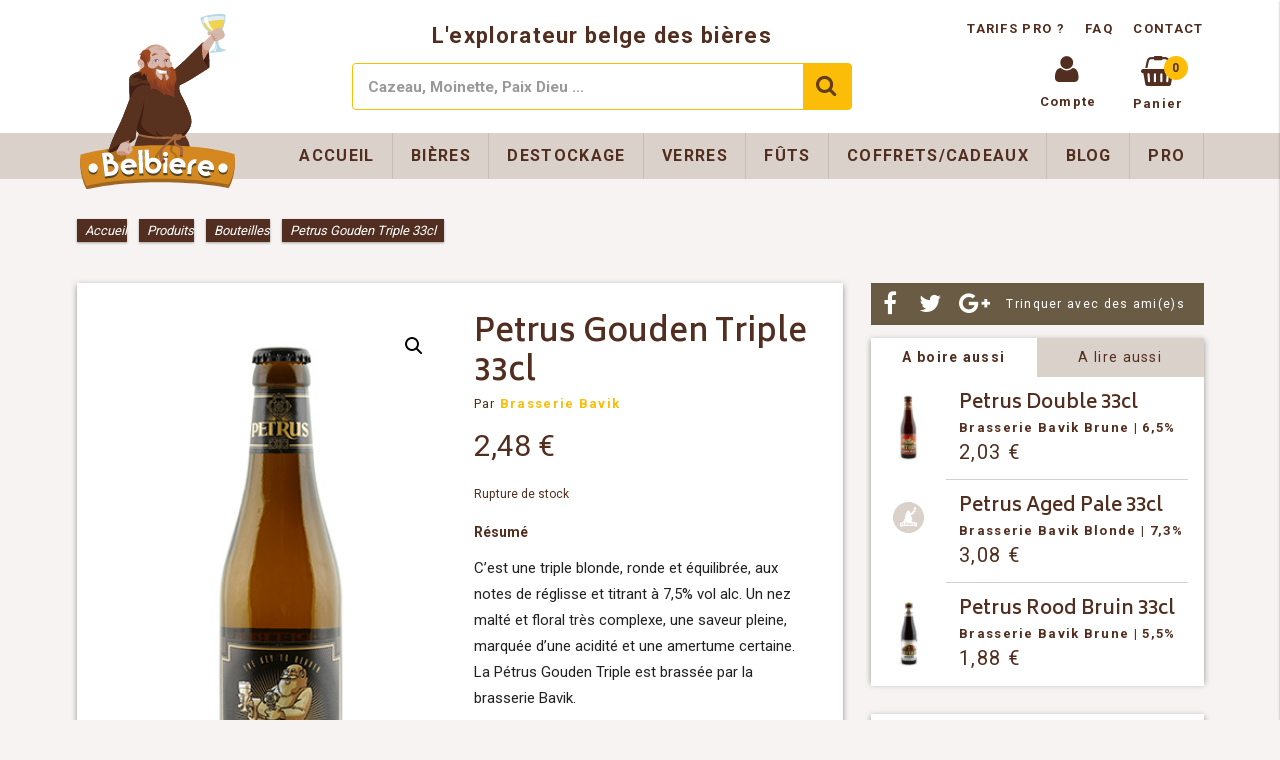

--- FILE ---
content_type: text/html; charset=UTF-8
request_url: https://www.belbiere.com/produits/bieres/petrus-gouden-triple/
body_size: 18291
content:
<!doctype html>
<html lang="fr-FR">
<head>
 <meta charset="UTF-8">
 <meta http-equiv="X-UA-Compatible" content="IE=edge,chrome=1">
 <meta name="viewport" content="width=device-width, initial-scale=1, maximum-scale=1">
 <link rel="apple-touch-icon" sizes="57x57" href="https://www.belbiere.com/wp-content/themes/mk-belblade/assets/favicon/apple-icon-57x57.png">
 <link rel="apple-touch-icon" sizes="60x60" href="https://www.belbiere.com/wp-content/themes/mk-belblade/assets/favicon/apple-icon-60x60.png">
 <link rel="apple-touch-icon" sizes="72x72" href="https://www.belbiere.com/wp-content/themes/mk-belblade/assets/favicon/apple-icon-72x72.png">
 <link rel="apple-touch-icon" sizes="76x76" href="https://www.belbiere.com/wp-content/themes/mk-belblade/assets/favicon/apple-icon-76x76.png">
 <link rel="apple-touch-icon" sizes="114x114" href="https://www.belbiere.com/wp-content/themes/mk-belblade/assets/favicon/apple-icon-114x114.png">
 <link rel="apple-touch-icon" sizes="120x120" href="https://www.belbiere.com/wp-content/themes/mk-belblade/assets/favicon/apple-icon-120x120.png">
 <link rel="apple-touch-icon" sizes="144x144" href="https://www.belbiere.com/wp-content/themes/mk-belblade/assets/favicon/apple-icon-144x144.png">
 <link rel="apple-touch-icon" sizes="152x152" href="https://www.belbiere.com/wp-content/themes/mk-belblade/assets/favicon/apple-icon-152x152.png">
 <link rel="apple-touch-icon" sizes="180x180" href="https://www.belbiere.com/wp-content/themes/mk-belblade/assets/favicon/apple-icon-180x180.png">
 <link rel="icon" type="image/png" sizes="192x192"  href="https://www.belbiere.com/wp-content/themes/mk-belblade/assets/favicon/android-icon-192x192.png">
 <link rel="icon" type="image/png" sizes="32x32" href="https://www.belbiere.com/wp-content/themes/mk-belblade/assets/favicon/favicon-32x32.png">
 <link rel="icon" type="image/png" sizes="96x96" href="https://www.belbiere.com/wp-content/themes/mk-belblade/assets/favicon/favicon-96x96.png">
 <link rel="icon" type="image/png" sizes="16x16" href="https://www.belbiere.com/wp-content/themes/mk-belblade/assets/favicon/favicon-16x16.png">
 <link rel="manifest" href="https://www.belbiere.com/wp-content/themes/mk-belblade/assets/favicon/manifest.json">
 <meta name="msapplication-TileColor" content="#ffffff">
 <meta name="msapplication-TileImage" content="https://www.belbiere.com/wp-content/themes/mk-belblade/assets/favicon/ms-icon-144x144.png">
 <meta name="theme-color" content="#ffffff">
 
 
 <meta name='robots' content='index, follow, max-image-preview:large, max-snippet:-1, max-video-preview:-1' />

	<!-- This site is optimized with the Yoast SEO plugin v26.5 - https://yoast.com/wordpress/plugins/seo/ -->
	<title>Petrus Gouden Triple 33cl - Belbiere</title>
<link data-rocket-preload as="style" href="https://fonts.googleapis.com/css?family=Roboto%3A400%2C300%2C500%2C700%7CBiryani%3A400%2C600%2C700%2C800%2C300&#038;display=swap" rel="preload">
<link href="https://fonts.googleapis.com/css?family=Roboto%3A400%2C300%2C500%2C700%7CBiryani%3A400%2C600%2C700%2C800%2C300&#038;display=swap" media="print" onload="this.media=&#039;all&#039;" rel="stylesheet">
<noscript><link rel="stylesheet" href="https://fonts.googleapis.com/css?family=Roboto%3A400%2C300%2C500%2C700%7CBiryani%3A400%2C600%2C700%2C800%2C300&#038;display=swap"></noscript>
	<link rel="canonical" href="https://www.belbiere.com/produits/bieres/petrus-gouden-triple/" />
	<meta property="og:locale" content="fr_FR" />
	<meta property="og:type" content="article" />
	<meta property="og:title" content="Petrus Gouden Triple 33cl - Belbiere" />
	<meta property="og:description" content="C’est une triple blonde, ronde et équilibrée, aux notes de réglisse et titrant à 7,5% vol alc. Un nez malté et floral très complexe, une saveur pleine, marquée d’une acidité et une amertume certaine. La Pétrus Gouden Triple est brassée par la brasserie Bavik." />
	<meta property="og:url" content="https://www.belbiere.com/produits/bieres/petrus-gouden-triple/" />
	<meta property="og:site_name" content="Belbiere" />
	<meta property="article:publisher" content="https://www.facebook.com/belbiere" />
	<meta property="article:modified_time" content="2025-04-12T16:49:34+00:00" />
	<meta property="og:image" content="https://www.belbiere.com/wp-content/uploads/2016/05/petrus-triple-d-or-33cl-1.jpg" />
	<meta property="og:image:width" content="310" />
	<meta property="og:image:height" content="495" />
	<meta property="og:image:type" content="image/jpeg" />
	<meta name="twitter:card" content="summary_large_image" />
	<meta name="twitter:site" content="@belbiere" />
	<meta name="twitter:label1" content="Durée de lecture estimée" />
	<meta name="twitter:data1" content="1 minute" />
	<script type="application/ld+json" class="yoast-schema-graph">{"@context":"https://schema.org","@graph":[{"@type":"WebPage","@id":"https://www.belbiere.com/produits/bieres/petrus-gouden-triple/","url":"https://www.belbiere.com/produits/bieres/petrus-gouden-triple/","name":"Petrus Gouden Triple 33cl - Belbiere","isPartOf":{"@id":"https://www.belbiere.com/#website"},"primaryImageOfPage":{"@id":"https://www.belbiere.com/produits/bieres/petrus-gouden-triple/#primaryimage"},"image":{"@id":"https://www.belbiere.com/produits/bieres/petrus-gouden-triple/#primaryimage"},"thumbnailUrl":"https://www.belbiere.com/wp-content/uploads/2016/05/petrus-triple-d-or-33cl-1.jpg","datePublished":"2016-02-24T16:21:05+00:00","dateModified":"2025-04-12T16:49:34+00:00","breadcrumb":{"@id":"https://www.belbiere.com/produits/bieres/petrus-gouden-triple/#breadcrumb"},"inLanguage":"fr-FR","potentialAction":[{"@type":"ReadAction","target":["https://www.belbiere.com/produits/bieres/petrus-gouden-triple/"]}]},{"@type":"ImageObject","inLanguage":"fr-FR","@id":"https://www.belbiere.com/produits/bieres/petrus-gouden-triple/#primaryimage","url":"https://www.belbiere.com/wp-content/uploads/2016/05/petrus-triple-d-or-33cl-1.jpg","contentUrl":"https://www.belbiere.com/wp-content/uploads/2016/05/petrus-triple-d-or-33cl-1.jpg","width":310,"height":495,"caption":"petrus triple d'or 33cl"},{"@type":"BreadcrumbList","@id":"https://www.belbiere.com/produits/bieres/petrus-gouden-triple/#breadcrumb","itemListElement":[{"@type":"ListItem","position":1,"name":"Accueil","item":"https://www.belbiere.com/"},{"@type":"ListItem","position":2,"name":"Produits","item":"https://www.belbiere.com/produits/"},{"@type":"ListItem","position":3,"name":"Bouteilles","item":"https://www.belbiere.com/categorie-produit/bieres/"},{"@type":"ListItem","position":4,"name":"Petrus Gouden Triple 33cl"}]},{"@type":"WebSite","@id":"https://www.belbiere.com/#website","url":"https://www.belbiere.com/","name":"Belbiere","description":"L&#039;explorateur belge des bières","potentialAction":[{"@type":"SearchAction","target":{"@type":"EntryPoint","urlTemplate":"https://www.belbiere.com/?s={search_term_string}"},"query-input":{"@type":"PropertyValueSpecification","valueRequired":true,"valueName":"search_term_string"}}],"inLanguage":"fr-FR"}]}</script>
	<!-- / Yoast SEO plugin. -->


<link rel='dns-prefetch' href='//maxcdn.bootstrapcdn.com' />
<link rel='dns-prefetch' href='//fonts.googleapis.com' />
<link href='https://fonts.gstatic.com' crossorigin rel='preconnect' />
<link rel="alternate" type="application/rss+xml" title="Belbiere &raquo; Petrus Gouden Triple 33cl Flux des commentaires" href="https://www.belbiere.com/produits/bieres/petrus-gouden-triple/feed/" />
<link rel="alternate" title="oEmbed (JSON)" type="application/json+oembed" href="https://www.belbiere.com/wp-json/oembed/1.0/embed?url=https%3A%2F%2Fwww.belbiere.com%2Fproduits%2Fbieres%2Fpetrus-gouden-triple%2F" />
<link rel="alternate" title="oEmbed (XML)" type="text/xml+oembed" href="https://www.belbiere.com/wp-json/oembed/1.0/embed?url=https%3A%2F%2Fwww.belbiere.com%2Fproduits%2Fbieres%2Fpetrus-gouden-triple%2F&#038;format=xml" />
<style id='wp-img-auto-sizes-contain-inline-css'>
img:is([sizes=auto i],[sizes^="auto," i]){contain-intrinsic-size:3000px 1500px}
/*# sourceURL=wp-img-auto-sizes-contain-inline-css */
</style>
<style id='wp-block-library-inline-css'>
:root{--wp-block-synced-color:#7a00df;--wp-block-synced-color--rgb:122,0,223;--wp-bound-block-color:var(--wp-block-synced-color);--wp-editor-canvas-background:#ddd;--wp-admin-theme-color:#007cba;--wp-admin-theme-color--rgb:0,124,186;--wp-admin-theme-color-darker-10:#006ba1;--wp-admin-theme-color-darker-10--rgb:0,107,160.5;--wp-admin-theme-color-darker-20:#005a87;--wp-admin-theme-color-darker-20--rgb:0,90,135;--wp-admin-border-width-focus:2px}@media (min-resolution:192dpi){:root{--wp-admin-border-width-focus:1.5px}}.wp-element-button{cursor:pointer}:root .has-very-light-gray-background-color{background-color:#eee}:root .has-very-dark-gray-background-color{background-color:#313131}:root .has-very-light-gray-color{color:#eee}:root .has-very-dark-gray-color{color:#313131}:root .has-vivid-green-cyan-to-vivid-cyan-blue-gradient-background{background:linear-gradient(135deg,#00d084,#0693e3)}:root .has-purple-crush-gradient-background{background:linear-gradient(135deg,#34e2e4,#4721fb 50%,#ab1dfe)}:root .has-hazy-dawn-gradient-background{background:linear-gradient(135deg,#faaca8,#dad0ec)}:root .has-subdued-olive-gradient-background{background:linear-gradient(135deg,#fafae1,#67a671)}:root .has-atomic-cream-gradient-background{background:linear-gradient(135deg,#fdd79a,#004a59)}:root .has-nightshade-gradient-background{background:linear-gradient(135deg,#330968,#31cdcf)}:root .has-midnight-gradient-background{background:linear-gradient(135deg,#020381,#2874fc)}:root{--wp--preset--font-size--normal:16px;--wp--preset--font-size--huge:42px}.has-regular-font-size{font-size:1em}.has-larger-font-size{font-size:2.625em}.has-normal-font-size{font-size:var(--wp--preset--font-size--normal)}.has-huge-font-size{font-size:var(--wp--preset--font-size--huge)}.has-text-align-center{text-align:center}.has-text-align-left{text-align:left}.has-text-align-right{text-align:right}.has-fit-text{white-space:nowrap!important}#end-resizable-editor-section{display:none}.aligncenter{clear:both}.items-justified-left{justify-content:flex-start}.items-justified-center{justify-content:center}.items-justified-right{justify-content:flex-end}.items-justified-space-between{justify-content:space-between}.screen-reader-text{border:0;clip-path:inset(50%);height:1px;margin:-1px;overflow:hidden;padding:0;position:absolute;width:1px;word-wrap:normal!important}.screen-reader-text:focus{background-color:#ddd;clip-path:none;color:#444;display:block;font-size:1em;height:auto;left:5px;line-height:normal;padding:15px 23px 14px;text-decoration:none;top:5px;width:auto;z-index:100000}html :where(.has-border-color){border-style:solid}html :where([style*=border-top-color]){border-top-style:solid}html :where([style*=border-right-color]){border-right-style:solid}html :where([style*=border-bottom-color]){border-bottom-style:solid}html :where([style*=border-left-color]){border-left-style:solid}html :where([style*=border-width]){border-style:solid}html :where([style*=border-top-width]){border-top-style:solid}html :where([style*=border-right-width]){border-right-style:solid}html :where([style*=border-bottom-width]){border-bottom-style:solid}html :where([style*=border-left-width]){border-left-style:solid}html :where(img[class*=wp-image-]){height:auto;max-width:100%}:where(figure){margin:0 0 1em}html :where(.is-position-sticky){--wp-admin--admin-bar--position-offset:var(--wp-admin--admin-bar--height,0px)}@media screen and (max-width:600px){html :where(.is-position-sticky){--wp-admin--admin-bar--position-offset:0px}}
/*wp_block_styles_on_demand_placeholder:696e6a8d85857*/
/*# sourceURL=wp-block-library-inline-css */
</style>
<style id='classic-theme-styles-inline-css'>
/*! This file is auto-generated */
.wp-block-button__link{color:#fff;background-color:#32373c;border-radius:9999px;box-shadow:none;text-decoration:none;padding:calc(.667em + 2px) calc(1.333em + 2px);font-size:1.125em}.wp-block-file__button{background:#32373c;color:#fff;text-decoration:none}
/*# sourceURL=/wp-includes/css/classic-themes.min.css */
</style>
<link rel='stylesheet' id='chronopost-css' href='https://www.belbiere.com/wp-content/plugins/chronopost/public/css/chronopost-public.css?ver=1.2.15' media='all' />
<link rel='stylesheet' id='chronopost-leaflet-css' href='https://www.belbiere.com/wp-content/plugins/chronopost/public/css/leaflet/leaflet.css?ver=1.2.15' media='all' />
<link rel='stylesheet' id='chronopost-fancybox-css' href='https://www.belbiere.com/wp-content/plugins/chronopost/public/vendor/fancybox/jquery.fancybox.min.css?ver=6.9' media='all' />
<link rel='stylesheet' id='cxecrt-tip-tip-css' href='https://www.belbiere.com/wp-content/plugins/woocommerce-email-cart/assets/js/tip-tip/tipTip.css?ver=2.20' media='all' />
<link rel='stylesheet' id='cxecrt-icon-font-css' href='https://www.belbiere.com/wp-content/plugins/woocommerce-email-cart/assets/fontello/css/cxecrt-icon-font.css?ver=2.20' media='all' />
<link rel='stylesheet' id='cxecrt-css-css' href='https://www.belbiere.com/wp-content/plugins/woocommerce-email-cart/assets/css/ec-style.css?ver=2.20' media='screen' />
<link rel='stylesheet' id='woocommerce-pdf-catalog-css' href='https://www.belbiere.com/wp-content/plugins/woocommerce-pdf-catalog/public/css/woocommerce-pdf-catalog-public.css?ver=1.9.10' media='all' />
<link rel='stylesheet' id='font-awesome-css' href='https://maxcdn.bootstrapcdn.com/font-awesome/4.5.0/css/font-awesome.min.css?ver=4.5.0' media='all' />
<style id='font-awesome-inline-css'>
[data-font="FontAwesome"]:before {font-family: 'FontAwesome' !important;content: attr(data-icon) !important;speak: none !important;font-weight: normal !important;font-variant: normal !important;text-transform: none !important;line-height: 1 !important;font-style: normal !important;-webkit-font-smoothing: antialiased !important;-moz-osx-font-smoothing: grayscale !important;}
/*# sourceURL=font-awesome-inline-css */
</style>
<link rel='stylesheet' id='photoswipe-css' href='https://www.belbiere.com/wp-content/plugins/woocommerce/assets/css/photoswipe/photoswipe.min.css?ver=10.3.6' media='all' />
<link rel='stylesheet' id='photoswipe-default-skin-css' href='https://www.belbiere.com/wp-content/plugins/woocommerce/assets/css/photoswipe/default-skin/default-skin.min.css?ver=10.3.6' media='all' />
<link rel='stylesheet' id='woocommerce-layout-css' href='https://www.belbiere.com/wp-content/plugins/woocommerce/assets/css/woocommerce-layout.css?ver=10.3.6' media='all' />
<link rel='stylesheet' id='woocommerce-smallscreen-css' href='https://www.belbiere.com/wp-content/plugins/woocommerce/assets/css/woocommerce-smallscreen.css?ver=10.3.6' media='only screen and (max-width: 768px)' />
<link rel='stylesheet' id='woocommerce-general-css' href='https://www.belbiere.com/wp-content/plugins/woocommerce/assets/css/woocommerce.css?ver=10.3.6' media='all' />
<style id='woocommerce-inline-inline-css'>
.woocommerce form .form-row .required { visibility: visible; }
/*# sourceURL=woocommerce-inline-inline-css */
</style>
<link rel='stylesheet' id='brands-styles-css' href='https://www.belbiere.com/wp-content/plugins/woocommerce/assets/css/brands.css?ver=10.3.6' media='all' />
<link rel='stylesheet' id='semantic-css' href='https://www.belbiere.com/wp-content/themes/mk-belblade/css/semantic.min.css?ver=1.0' media='all' />


<link rel='stylesheet' id='fontawesome-css' href='https://maxcdn.bootstrapcdn.com/font-awesome/4.6.3/css/font-awesome.min.css?ver=1.0' media='all' />
<link rel='stylesheet' id='style-css' href='https://www.belbiere.com/wp-content/themes/mk-belblade/style.css?ver=1.0' media='all' />
<link rel='stylesheet' id='woocommerce_prettyPhoto_css-css' href='https://www.belbiere.com/wp-content/plugins/woocommerce/assets/css/prettyPhoto.css?ver=10.3.6' media='all' />
<link rel='stylesheet' id='prdctfltr-font-css' href='https://www.belbiere.com/wp-content/plugins/prdctfltr/lib/font/styles.css?ver=5.9.3' media='all' />
<link rel='stylesheet' id='prdctfltr-main-css-css' href='https://www.belbiere.com/wp-content/plugins/prdctfltr/lib/css/prdctfltr.css?ver=5.9.3' media='all' />
<link rel='stylesheet' id='prdctfltr-scrollbar-css-css' href='https://www.belbiere.com/wp-content/plugins/prdctfltr/lib/css/jquery.mCustomScrollbar.css?ver=5.9.3' media='all' />
<link rel='stylesheet' id='prdctfltr-ionrange-css-css' href='https://www.belbiere.com/wp-content/plugins/prdctfltr/lib/css/ion.rangeSlider.css?ver=5.9.3' media='all' />
<link rel='stylesheet' id='searchwp-live-search-css' href='https://www.belbiere.com/wp-content/plugins/searchwp-live-ajax-search/assets/styles/style.min.css?ver=1.8.6' media='all' />
<style id='searchwp-live-search-inline-css'>
.searchwp-live-search-result .searchwp-live-search-result--title a {
  font-size: 16px;
}
.searchwp-live-search-result .searchwp-live-search-result--price {
  font-size: 14px;
}
.searchwp-live-search-result .searchwp-live-search-result--add-to-cart .button {
  font-size: 14px;
}

/*# sourceURL=searchwp-live-search-inline-css */
</style>
<link rel='stylesheet' id='worldline-checkout-css' href='https://www.belbiere.com/wp-content/plugins/worldline-for-woocommerce/assets/checkout-frontend-main.css?ver=1765796288' media='all' />
<script src="https://www.belbiere.com/wp-includes/js/jquery/jquery.min.js?ver=3.7.1" id="jquery-core-js"></script>
<script src="https://www.belbiere.com/wp-includes/js/jquery/jquery-migrate.min.js?ver=3.4.1" id="jquery-migrate-js"></script>
<script src="https://www.belbiere.com/wp-content/plugins/chronopost/public/js/leaflet.js?ver=2.0" id="chronopost-leaflet-js"></script>
<script src="https://www.belbiere.com/wp-content/plugins/woocommerce/assets/js/jquery-blockui/jquery.blockUI.min.js?ver=2.7.0-wc.10.3.6" id="wc-jquery-blockui-js" data-wp-strategy="defer"></script>
<script src="https://www.belbiere.com/wp-content/plugins/woocommerce/assets/js/js-cookie/js.cookie.min.js?ver=2.1.4-wc.10.3.6" id="wc-js-cookie-js" data-wp-strategy="defer"></script>
<script id="woocommerce-js-extra">
var woocommerce_params = {"ajax_url":"/wp-admin/admin-ajax.php","wc_ajax_url":"/?wc-ajax=%%endpoint%%","i18n_password_show":"Afficher le mot de passe","i18n_password_hide":"Masquer le mot de passe"};
//# sourceURL=woocommerce-js-extra
</script>
<script src="https://www.belbiere.com/wp-content/plugins/woocommerce/assets/js/frontend/woocommerce.min.js?ver=10.3.6" id="woocommerce-js" data-wp-strategy="defer"></script>
<script src="https://www.belbiere.com/wp-content/plugins/chronopost/public/vendor/fancybox/jquery.fancybox.min.js?ver=3.1.20" id="chronopost-fancybox-js"></script>
<script id="chronomap-js-extra">
var Chronomap = {"ajaxurl":"https://www.belbiere.com/wp-admin/admin-ajax.php","chrono_nonce":"057147ad82","no_pickup_relay":"S\u00e9lectionner un point relais","pickup_relay_edit_text":"Modifier","loading_txt":"Veuillez patienter\u2026","day_mon":"Lun","day_tue":"Mar","day_wed":"Mer","day_thu":"Jeu","day_fri":"Ven","day_sat":"Sam","day_sun":"Dim","infos":"Infos","opening_hours":"Horaires","closed":"Ferm\u00e9"};
//# sourceURL=chronomap-js-extra
</script>
<script src="https://www.belbiere.com/wp-content/plugins/chronopost/public/js/chronomap.plugin.js?ver=1.2.15" id="chronomap-js"></script>
<script id="chronoprecise-js-extra">
var Chronoprecise = {"ajaxurl":"https://www.belbiere.com/wp-admin/admin-ajax.php","chrono_nonce":"057147ad82","prev_week_txt":"Semaine pr\u00e9c\u00e9dente","next_week_txt":"Semaine suivante"};
//# sourceURL=chronoprecise-js-extra
</script>
<script src="https://www.belbiere.com/wp-content/plugins/chronopost/public/js/chronoprecise.plugin.js?ver=1.2.15" id="chronoprecise-js"></script>
<script src="https://www.belbiere.com/wp-content/plugins/chronopost/public/js/chronopost-public.js?ver=1.2.15" id="chronopost-js"></script>
<script id="wc-add-to-cart-js-extra">
var wc_add_to_cart_params = {"ajax_url":"/wp-admin/admin-ajax.php","wc_ajax_url":"/?wc-ajax=%%endpoint%%","i18n_view_cart":"Voir le panier","cart_url":"https://www.belbiere.com/panier/","is_cart":"","cart_redirect_after_add":"no"};
//# sourceURL=wc-add-to-cart-js-extra
</script>
<script src="https://www.belbiere.com/wp-content/plugins/woocommerce/assets/js/frontend/add-to-cart.min.js?ver=10.3.6" id="wc-add-to-cart-js" defer data-wp-strategy="defer"></script>
<script src="https://www.belbiere.com/wp-content/plugins/woocommerce/assets/js/zoom/jquery.zoom.min.js?ver=1.7.21-wc.10.3.6" id="wc-zoom-js" defer data-wp-strategy="defer"></script>
<script src="https://www.belbiere.com/wp-content/plugins/woocommerce/assets/js/flexslider/jquery.flexslider.min.js?ver=2.7.2-wc.10.3.6" id="wc-flexslider-js" defer data-wp-strategy="defer"></script>
<script src="https://www.belbiere.com/wp-content/plugins/woocommerce/assets/js/photoswipe/photoswipe.min.js?ver=4.1.1-wc.10.3.6" id="wc-photoswipe-js" defer data-wp-strategy="defer"></script>
<script src="https://www.belbiere.com/wp-content/plugins/woocommerce/assets/js/photoswipe/photoswipe-ui-default.min.js?ver=4.1.1-wc.10.3.6" id="wc-photoswipe-ui-default-js" defer data-wp-strategy="defer"></script>
<script id="wc-single-product-js-extra">
var wc_single_product_params = {"i18n_required_rating_text":"Veuillez s\u00e9lectionner une note","i18n_rating_options":["1\u00a0\u00e9toile sur 5","2\u00a0\u00e9toiles sur 5","3\u00a0\u00e9toiles sur 5","4\u00a0\u00e9toiles sur 5","5\u00a0\u00e9toiles sur 5"],"i18n_product_gallery_trigger_text":"Voir la galerie d\u2019images en plein \u00e9cran","review_rating_required":"yes","flexslider":{"rtl":false,"animation":"slide","smoothHeight":true,"directionNav":false,"controlNav":"thumbnails","slideshow":false,"animationSpeed":500,"animationLoop":false,"allowOneSlide":false},"zoom_enabled":"1","zoom_options":[],"photoswipe_enabled":"1","photoswipe_options":{"shareEl":false,"closeOnScroll":false,"history":false,"hideAnimationDuration":0,"showAnimationDuration":0},"flexslider_enabled":"1"};
//# sourceURL=wc-single-product-js-extra
</script>
<script src="https://www.belbiere.com/wp-content/plugins/woocommerce/assets/js/frontend/single-product.min.js?ver=10.3.6" id="wc-single-product-js" defer data-wp-strategy="defer"></script>
<script src="https://www.belbiere.com/wp-content/themes/mk-belblade/js/semantic.min.js?ver=1.2" id="semantic-js"></script>
<script src="https://www.belbiere.com/wp-content/themes/mk-belblade/js/min/mkjs.min.js?ver=1.2" id="mkjs-js"></script>
<script src="https://www.belbiere.com/wp-content/plugins/woocommerce/assets/js/prettyPhoto/jquery.prettyPhoto.min.js?ver=3.1.6-wc.10.3.6" id="wc-prettyPhoto-js" defer data-wp-strategy="defer"></script>
<script src="https://www.belbiere.com/wp-content/plugins/woocommerce/assets/js/prettyPhoto/jquery.prettyPhoto.init.min.js?ver=10.3.6" id="wc-prettyPhoto-init-js" defer data-wp-strategy="defer"></script>
<link rel="https://api.w.org/" href="https://www.belbiere.com/wp-json/" /><link rel="alternate" title="JSON" type="application/json" href="https://www.belbiere.com/wp-json/wp/v2/product/483" /><meta name="generator" content="WordPress 6.9" />
<meta name="generator" content="WooCommerce 10.3.6" />
<link rel='shortlink' href='https://www.belbiere.com/?p=483' />
<meta name="generator" content="Redux 4.5.9" />	<noscript><style>.woocommerce-product-gallery{ opacity: 1 !important; }</style></noscript>
			<style id="wp-custom-css">
			.Bpost-pick-location {
	background-color: #fbbd08 !important;
		color: #6a5b44 !important;
	text-transform: uppercase;
	font-weight: bold !important;
	font-size: 1.125rem !important;
	padding: 1rem !important;
	transition: all 0.3s ease;
	box-shadow: 0 1px 3px rgba(0, 0, 0, 0), 0 1px 2px rgba(0, 0, 0, 0) !important;
}
.Bpost-pick-location:hover {
	background-color: white !important;
	box-shadow: 0 1px 3px rgba(0, 0, 0, 0.12), 0 1px 2px rgba(0, 0, 0, 0.24) !important;
}		</style>
		<noscript><style id="rocket-lazyload-nojs-css">.rll-youtube-player, [data-lazy-src]{display:none !important;}</style></noscript> <!-- media-queries.js (fallback) -->
        <!--[if lt IE 9]>
<script type="text/javascript" src="https://css3-mediaqueries-js.googlecode.com/svn/trunk/css3-mediaqueries.js"></script>  
<![endif]-->
<!-- html5.js -->
        <!--[if lt IE 9]>
<script type="text/javascript" src="https://html5shim.googlecode.com/svn/trunk/html5.js"></script>
<script type="text/javascript" src="//cdnjs.cloudflare.com/ajax/libs/respond.js/1.4.2/respond.min.js"></script>
<![endif]-->
<meta name="generator" content="WP Rocket 3.20.1.2" data-wpr-features="wpr_lazyload_images wpr_lazyload_iframes wpr_desktop" /></head>
<body data-rsssl=1 class="wp-singular product-template-default single single-product postid-483 wp-theme-mk-belblade theme-mk-belblade woocommerce woocommerce-page woocommerce-no-js">


    <div data-rocket-location-hash="3ef232f43e1cda1daed69c55aeda18f7" class="off-canva mobile">
    <div data-rocket-location-hash="9a8e5c1ab106e5a9bc77fd3cd05c87c5" class="ui grid" style="margin:0;width: 100%;">
      <div data-rocket-location-hash="cbf2718256c725448afd923e6804b63c" class="four wide column" style="padding-top: 15px;padding-left: 15px;">
        <a style="font-size: 30px; margin-bottom: -10px;  display: inline-block;    vertical-align: top;" class="close_menu" href="#" title="Fermer le menu"><i class="close icon"></i><span class="screen-reader-text">Fermer le menu</span></a>
      </div>

      <div data-rocket-location-hash="e5fc9befebb772a3207376c6d3c9e7ee" class="sixteen wide column right aligned menuMobile" style="padding: 0;">
        <nav class="top-nav">
          <ul class="ui large menu mobile">
            <li><a href="https://www.belbiere.com/mon-compte/" title="Mon compte" class="item">Mon compte</a></li>
            <li><a href="https://www.belbiere.com/commande/" title="Commande" class="item">Commande</a></li>
          </ul>
        </nav>
        <ul id="menu-Mobile" class="ui large menu mobile"><li><a href="https://www.belbiere.com/" title="Accueil" class="spaced item">Accueil</a></li><li><a href="https://www.belbiere.com/categorie-produit/bieres/" title="Bouteilles" class="spaced item">Bouteilles</a></li><li><a href="https://www.belbiere.com/categorie-produit/futs/" title="Fûts" class="spaced item">Fûts</a></li><li><a href="https://www.belbiere.com/categorie-produit/futs/" title="Fûts" class="spaced item">Fûts</a></li><li><a href="https://www.belbiere.com/categorie-produit/verres/" title="Verres" class="spaced item">Verres</a></li><li><a href="https://www.belbiere.com/categorie-produit/coffrets-cadeaux/" title="Coffrets/Cadeaux" class="spaced item">Coffrets/Cadeaux</a></li><li><a href="https://www.belbiere.com/blog/" title="Blog" class="spaced item">Blog</a></li><li><a href="https://www.belbiere.com/tarifs-pour-professionnels/" title="Pro" class="spaced item">Pro</a></li><li><a href="https://www.belbiere.com/faq/" title="FAQ" class="spaced item">FAQ</a></li><li><a href="https://www.belbiere.com/contact/" title="Contact" class="spaced item">Contact</a></li></ul> 
      </div>
    </div>
  </div>
  <div data-rocket-location-hash="e5d4eff996bb9ca87a628c90f7adbe86" class="side-cart"> 
    

<div data-rocket-location-hash="7487db944c9b181e4030882b5a690049" class="titleSidecart">
	<div data-rocket-location-hash="af8b21984d56ef1995d8153e42266d5d">
		<h2>Mon panier</h2>
	</div>
	<div data-rocket-location-hash="bd74d375918add18d6b92168fe60b650">
		<a class="close_menu" href="#" title="Fermer le menu"><i class="close icon"></i><span class="screen-reader-text">Fermer le menu</span></a>
	</div>
</div>

<div data-rocket-location-hash="1ce6594b1c6d2a8599b728777b888da6" class="cart_list_plus_bottom">
<div data-rocket-location-hash="afb0e9d0e347d348924fa614d2d2840a" class="cart_list product_list_widget ">

	<img src="data:image/svg+xml,%3Csvg%20xmlns='http://www.w3.org/2000/svg'%20viewBox='0%200%20193%20187'%3E%3C/svg%3E" alt="logo bras moine verre vide" width="193" height="187" data-lazy-src="https://www.belbiere.com/wp-content/themes/mk-belblade/assets/brasmoineverrevide.svg"><noscript><img src="https://www.belbiere.com/wp-content/themes/mk-belblade/assets/brasmoineverrevide.svg" alt="logo bras moine verre vide" width="193" height="187"></noscript>

	<div style="text-align:center;    padding: 0px 16px;">
		<p><strong>Votre panier est actuellement vide</strong><br/>Vous pouvez ajouter des produits en parcourant notre site.</p>
		<p><a class="ui button primary" href="https://www.belbiere.com/produits/" title="Voir les produits">Voir les produits</a></p>
	</div>

</div><!-- end product list -->

	<div data-rocket-location-hash="8f76cfa35e45bc60269425968e7906dd" class="bottomSide">	
		<p class="total"><strong>Sous-total:</strong> <span class="woocommerce-Price-amount amount"><bdi>0,00&nbsp;<span class="woocommerce-Price-currencySymbol">&euro;</span></bdi></span></p>

		
		<p class="buttons">
			<a href="https://www.belbiere.com/commande/" class="ui button primary checkout wc-forward">Commande</a>
		</p>
	</div>
</div>

  </div>

  <div class="pusher" >
    <div data-rocket-location-hash="37a2f7f28193260b19f4a0bb445f11bb" class="wrapper">

            <header data-rocket-location-hash="d6e41bdb8bfeee86fbaae53221036243" class="desktopVisibility">
        <!-- - - - - - - - - - - - TOPHEADER - - - - - - - - - - -->
        <div class="ui container">  
          <div id="topHeader" class="flex wrap jc-between ai-center">
            <a class="flex ai-center column conteneur-logo" title="Belbiere" href="https://www.belbiere.com">
              <img class="main-logo desktop" src="data:image/svg+xml,%3Csvg%20xmlns='http://www.w3.org/2000/svg'%20viewBox='0%200%20140%20153'%3E%3C/svg%3E" alt="Logo Belbiere" width="140" height="153" data-lazy-src="https://www.belbiere.com/wp-content/themes/mk-belblade/assets/logoavecmoine.svg" /><noscript><img class="main-logo desktop" src="https://www.belbiere.com/wp-content/themes/mk-belblade/assets/logoavecmoine.svg" alt="Logo Belbiere" width="140" height="153" /></noscript>
              <img class="main-logo responsive" src="data:image/svg+xml,%3Csvg%20xmlns='http://www.w3.org/2000/svg'%20viewBox='0%200%20125%2035'%3E%3C/svg%3E" alt="Logo Belbiere" width="125" height="35" data-lazy-src="https://www.belbiere.com/wp-content/themes/mk-belblade/assets/logosansmoine.svg" /><noscript><img class="main-logo responsive" src="https://www.belbiere.com/wp-content/themes/mk-belblade/assets/logosansmoine.svg" alt="Logo Belbiere" width="125" height="35" /></noscript>
              <span class="slogan responsive">L&#039;explorateur belge des bières</span>

            </a>
            <div class="middle flex wrap column jc-center ai-center grow-this aligncenter">  
              <span class="slogan desktop">L&#039;explorateur belge des bières</span>
              <form class="ui fluid action input searchform" action="https://www.belbiere.com/" method="get" id="form">
  <input type="text" placeholder="Cazeau, Moinette, Paix Dieu ..." value="" name="s" data-swplive="true" data-swpengine="default" data-swpconfig="default" id="s" class="form-control">
  <button type="submit" class="ui icon button"><i class="search icon"></i></button>
</form>            </div>
            <div class="right flex column jc-between ai-end"> 
              <nav class="linkTopHeader">
               <a href="https://www.belbiere.com/tarifs-pour-professionnels/" title="Tarifs pro">Tarifs pro ? </a>
               <a href="https://www.belbiere.com/faq/" title="FAQ">FAQ</a>
               <a href="https://www.belbiere.com/contact/" title="Contact">Contact</a>
             </nav>
             <nav class="iconsCol flex wrap">
              <a class="compte" href="https://www.belbiere.com/mon-compte/" title="Mon Compte">
                <i class="user icon"></i>
                <span>Compte</span>
              </a>
                  <a class="panier cart-contents " href="https://www.belbiere.com/panier/" title="View your shopping cart">
    <i class="fa fa-shopping-basket" aria-hidden="true"></i>
    <span class="ui yellow circular label">   0 </span>
    <span>Panier</span>
    
        </a>             
                </nav>
          </div>
        </div>
      </div>
      <!-- - - - - - - - - - - - BOTTOM HEADER - - - - - - - - - - -->

      <div id="bottomHeader">
        <div class="ui container">  
         <div id="menu-Main" class="ui large menu "><a href="https://www.belbiere.com/" title="Accueil" class="item">Accueil</a><a href="https://www.belbiere.com/categorie-produit/bieres/" title="Bières" class="item">Bières</a><a href="https://www.belbiere.com/categorie-produit/destockage/" title="Destockage" class="item">Destockage</a><a href="https://www.belbiere.com/categorie-produit/verres/" title="Verres" class="item">Verres</a><a href="https://www.belbiere.com/categorie-produit/futs/" title="Fûts" class="item">Fûts</a><a href="https://www.belbiere.com/categorie-produit/coffrets-cadeaux/" title="Coffrets/Cadeaux" class="item">Coffrets/Cadeaux</a><a href="https://www.belbiere.com/blog/" title="Blog" class="item">Blog</a><a href="https://www.belbiere.com/tarifs-pour-professionnels/" title="Pro" class="item">Pro</a></div> 
       </div>
     </div>
   </header>
      
<div data-rocket-location-hash="6c9455fa702c28d0b5341223a801395e" class="mobileVisibility flex jc-between">
 <div class="menuBurger">
   <i class="show_menu sidebar icon"></i>
 </div>
 <div class="logoCol">
   <a href="https://www.belbiere.com" title="Belbiere - Accueil">
     <img src="data:image/svg+xml,%3Csvg%20xmlns='http://www.w3.org/2000/svg'%20viewBox='0%200%20125%2035'%3E%3C/svg%3E" alt="Logo Belbiere" width="125" height="35" data-lazy-src="https://www.belbiere.com/wp-content/themes/mk-belblade/assets/logosansmoine.svg" /><noscript><img src="https://www.belbiere.com/wp-content/themes/mk-belblade/assets/logosansmoine.svg" alt="Logo Belbiere" width="125" height="35" /></noscript>
   </a>
 </div>
 <nav class="iconesCol">
  <a class="panier " href="https://www.belbiere.com/panier/" title="Panier">
    <i class="fa fa-shopping-basket" aria-hidden="true"></i>
    <span class="ui yellow circular label">0</span>
  </a>
</nav>
</div>
<div data-rocket-location-hash="477a8ee04e6f9143b18536539f1adc73" class="searchmobile">
              <form class="ui fluid action input searchform" action="https://www.belbiere.com/" method="get" id="form">
  <input type="text" placeholder="Cazeau, Moinette, Paix Dieu ..." value="" name="s" data-swplive="true" data-swpengine="default" data-swpconfig="default" id="s" class="form-control">
  <button type="submit" class="ui icon button"><i class="search icon"></i></button>
</form></div>
      <div data-rocket-location-hash="7cec069eb59e23bc40073bf1c1a13fbb" class="ui container breadcrumbContainer">  
        <div class="ui breadcrumb">
          <span><span><a href="https://www.belbiere.com/">Accueil</a></span> » <span><a href="https://www.belbiere.com/produits/">Produits</a></span> » <span><a href="https://www.belbiere.com/categorie-produit/bieres/">Bouteilles</a></span> » <span class="breadcrumb_last" aria-current="page">Petrus Gouden Triple 33cl</span></span>        </div>
      </div>
      <div data-rocket-location-hash="0d4fb5d7393af288274308fe10d8de77" class="main">  
<div class="ui container">

	<div data-rocket-location-hash="54fde5ac968778382464d356fd49bd0b" class="ui grid">
		<div class="ui eleven wide computer sixteen wide tablet column">
					<div class="contentPane">

				
					

<div itemscope itemtype="http://schema.org/Product" id="product-483" class="post-483 product type-product status-publish has-post-thumbnail product_cat-bieres product_tag-belgian-family-brewers pa_contenance-33cl pa_couleur-blonde pa_pays-belgique pa_style-triple first outofstock taxable shipping-taxable purchasable product-type-simple">

	<div class="woocommerce-product-gallery woocommerce-product-gallery--with-images woocommerce-product-gallery--columns-4 images" data-columns="4" style="opacity: 0; transition: opacity .25s ease-in-out;">
	<div class="woocommerce-product-gallery__wrapper">
		<div data-thumb="https://www.belbiere.com/wp-content/uploads/2016/05/petrus-triple-d-or-33cl-1-100x100.jpg" data-thumb-alt="petrus triple d&#039;or 33cl" data-thumb-srcset="https://www.belbiere.com/wp-content/uploads/2016/05/petrus-triple-d-or-33cl-1-100x100.jpg 100w, https://www.belbiere.com/wp-content/uploads/2016/05/petrus-triple-d-or-33cl-1-300x300.jpg 300w, https://www.belbiere.com/wp-content/uploads/2016/05/petrus-triple-d-or-33cl-1-150x150.jpg 150w, https://www.belbiere.com/wp-content/uploads/2016/05/petrus-triple-d-or-33cl-1-50x50.jpg 50w"  data-thumb-sizes="(max-width: 100px) 100vw, 100px" class="woocommerce-product-gallery__image"><a href="https://www.belbiere.com/wp-content/uploads/2016/05/petrus-triple-d-or-33cl-1.jpg"><img width="310" height="495" src="https://www.belbiere.com/wp-content/uploads/2016/05/petrus-triple-d-or-33cl-1.jpg" class="wp-post-image" alt="petrus triple d&#039;or 33cl" data-caption="" data-src="https://www.belbiere.com/wp-content/uploads/2016/05/petrus-triple-d-or-33cl-1.jpg" data-large_image="https://www.belbiere.com/wp-content/uploads/2016/05/petrus-triple-d-or-33cl-1.jpg" data-large_image_width="310" data-large_image_height="495" decoding="async" fetchpriority="high" srcset="https://www.belbiere.com/wp-content/uploads/2016/05/petrus-triple-d-or-33cl-1.jpg 310w, https://www.belbiere.com/wp-content/uploads/2016/05/petrus-triple-d-or-33cl-1-188x300.jpg 188w" sizes="(max-width: 310px) 100vw, 310px" /></a></div>	</div>
</div>

	<div class="summary entry-summary">

		<h1 class="product_title entry-title">Petrus Gouden Triple 33cl</h1>					<div class="brasserieLink" itemprop="manufacturer">
				Par <a href="https://www.belbiere.com/brasseries/brasserie-bavik/" title="Brasserie Bavik">Brasserie Bavik</a>
			</div>
				<p class="price"><span class="woocommerce-Price-amount amount"><bdi>2,48&nbsp;<span class="woocommerce-Price-currencySymbol">&euro;</span></bdi></span></p>
		<div style="margin-bottom:-8px;"></div>		
<p class="stock out-of-stock">Rupture de stock</p>
					<h2 class="h4">Résumé</h2>
		
		<p>C’est une triple blonde, ronde et équilibrée, aux notes de réglisse et titrant à 7,5% vol alc. Un nez malté et floral très complexe, une saveur pleine, marquée d’une acidité et une amertume certaine. La Pétrus Gouden Triple est brassée par la brasserie Bavik.</p>


		<div class="ui grid two columns detailsTag">
			<div class="ui column">
				

<div class="ui list attributs">
			<h2 class="h4">Détails</h2>
				
		
				<div class="item">
			<div class="label labelIcon"><i class="database icon"></i></div>			<div class="content"><p>33cl</p>
</div>
			</div>
		
				<div class="item">
			<div class="label"><img src="data:image/svg+xml,%3Csvg%20xmlns='http://www.w3.org/2000/svg'%20viewBox='0%200%2025%2025'%3E%3C/svg%3E" alt="Couleur Blonde" width="25" height="25" data-lazy-src="https://www.belbiere.com/wp-content/themes/mk-belblade/assets/Blonde.jpg" /><noscript><img src="https://www.belbiere.com/wp-content/themes/mk-belblade/assets/Blonde.jpg" alt="Couleur Blonde" width="25" height="25" /></noscript></div>			<div class="content"><p>Blonde</p>
</div>
			</div>
		
				<div class="item">
			<div class="label labelIcon"><i class="dashboard icon"></i></div> 			<div class="content"><p>7,5%</p>
</div>
			</div>
		
				<div class="item">
			<div class="label"><img src="data:image/svg+xml,%3Csvg%20xmlns='http://www.w3.org/2000/svg'%20viewBox='0%200%2025%2025'%3E%3C/svg%3E" alt="Drapeau Belgique" width="25" height="25" data-lazy-src="https://www.belbiere.com/wp-content/themes/mk-belblade/assets/Belgique.jpg" /><noscript><img src="https://www.belbiere.com/wp-content/themes/mk-belblade/assets/Belgique.jpg" alt="Drapeau Belgique" width="25" height="25" /></noscript></div>			<div class="content"><p>Belgique</p>
</div>
			</div>
		
		
		
	</div>
	
			</div>
			<div class="ui column ">

					<h2 class="h4">Type</h2><a style="margin: 4px; display: inline-block;"class="ui button primary tag" href="https://www.belbiere.com/etiquette-produit/belgian-family-brewers/" title="Belgian Family Brewers">Belgian Family Brewers</a>			</div>
		</div>
		<div class="actionsBottom">
			<div class="pull-left">
							</div>

			<div class="history-back pull-right"><a href="javascript:history.back()" class="ui button secondary pull-right">Retour</a></div>
		</div>
	</div><!-- .summary -->

	
	<div class="woocommerce-tabs wc-tabs-wrapper">
		<ul class="tabs wc-tabs" role="tablist">
							<li role="presentation" class="reviews_tab" id="tab-title-reviews">
					<a href="#tab-reviews" role="tab" aria-controls="tab-reviews">
						Avis (0)					</a>
				</li>
							<li role="presentation" class="test_tab_tab" id="tab-title-test_tab">
					<a href="#tab-test_tab" role="tab" aria-controls="tab-test_tab">
						Produits similaires					</a>
				</li>
					</ul>
					<div class="woocommerce-Tabs-panel woocommerce-Tabs-panel--reviews panel entry-content wc-tab" id="tab-reviews" role="tabpanel" aria-labelledby="tab-title-reviews">
				<div id="reviews">
	<div id="comments">

		
			<p class="woocommerce-noreviews">Il n’y a pas encore d’avis.</p>

			</div>

	
		<div id="review_form_wrapper">
			<div id="review_form" class="ui form">
					<div id="respond" class="comment-respond">
		<h3 id="reply-title" class="comment-reply-title">Soyez le premier à laisser votre avis sur &ldquo;Petrus Gouden Triple 33cl&rdquo; <small><a rel="nofollow" id="cancel-comment-reply-link" href="/produits/bieres/petrus-gouden-triple/#respond" style="display:none;">Annuler la réponse</a></small></h3><form action="https://www.belbiere.com/wp-comments-post.php" method="post" id="commentform" class="comment-form"><div class="ui field"><label for="">Votre note</label><select name="rating" id="rating">
							<option value="">Évaluation...</option>
							<option value="5">Parfait</option>
							<option value="4">Bon</option>
							<option value="3">Moyen</option>
							<option value="2">Pas mal</option>
							<option value="1">Very Poor</option>
						</select></div><div class="ui field"><label for="comment">Votre commentaire</label><textarea id="comment" name="comment" cols="45" rows="8" aria-required="true"></textarea></div><div class="ui field"><label for="author">Nom <span class="required">*</span></label> <input required="required" id="author" name="author" type="text" value="" size="30" aria-required="true" /></div>
<div class="ui field"><label for="email">E-mail <span class="required">*</span></label> <input required="required" id="email" name="email" type="text" value="" size="30" aria-required="true" /></div>
<p class="form-submit"><input name="submit" type="submit" id="submit" class="submit" value="Soumettre" /> <input type='hidden' name='comment_post_ID' value='483' id='comment_post_ID' />
<input type='hidden' name='comment_parent' id='comment_parent' value='0' />
</p><p style="display: none;"><input type="hidden" id="akismet_comment_nonce" name="akismet_comment_nonce" value="36a221bb29" /></p><p style="display: none !important;" class="akismet-fields-container" data-prefix="ak_"><label>&#916;<textarea name="ak_hp_textarea" cols="45" rows="8" maxlength="100"></textarea></label><input type="hidden" id="ak_js_1" name="ak_js" value="234"/><script>document.getElementById( "ak_js_1" ).setAttribute( "value", ( new Date() ).getTime() );</script></p></form>	</div><!-- #respond -->
				</div>
		</div>

	
	<div class="clear"></div>
</div>
			</div>
					<div class="woocommerce-Tabs-panel woocommerce-Tabs-panel--test_tab panel entry-content wc-tab" id="tab-test_tab" role="tabpanel" aria-labelledby="tab-title-test_tab">
				
	<section class="related products">

					<h2>Produits similaires</h2>
				<div class="ui cards">

			
					<div  class="first  ui card post-158 product type-product status-publish has-post-thumbnail product_cat-bieres product_tag-belgian-family-brewers pa_contenance-33cl  outofstock taxable shipping-taxable purchasable product-type-simple" itemscope itemtype="http://schema.org/Product">

	<a href="https://www.belbiere.com/produits/bieres/gouden-carolus-classic/" class="woocommerce-LoopProduct-link woocommerce-loop-product__link">	<div class="ui image">
				
		<img src="data:image/svg+xml,%3Csvg%20xmlns='http://www.w3.org/2000/svg'%20viewBox='0%200%20188%20300'%3E%3C/svg%3E" data-lazy-srcset="https://www.belbiere.com/wp-content/uploads/2016/05/gouden-carolus-classic-33cl-188x300.jpg" data-lazy-sizes="https://www.belbiere.com/wp-content/uploads/2016/05/gouden-carolus-classic-33cl-188x300.jpg" width="188" height="300" itemprop="image" data-lazy-src="https://www.belbiere.com/wp-content/uploads/2016/05/gouden-carolus-classic-33cl-188x300.jpg" /><noscript><img src="https://www.belbiere.com/wp-content/uploads/2016/05/gouden-carolus-classic-33cl-188x300.jpg" srcset="https://www.belbiere.com/wp-content/uploads/2016/05/gouden-carolus-classic-33cl-188x300.jpg" sizes="https://www.belbiere.com/wp-content/uploads/2016/05/gouden-carolus-classic-33cl-188x300.jpg" width="188" height="300" itemprop="image" /></noscript>
		
		


	</div>
	
	
	<div class="content">
		<div class="informations">
						<h3 class="title" itemprop="name">Gouden Carolus Classic 33cl</h3>
									<div class="informationsSecondaires">
				  
				<strong class="brasserie" itemprop="manufacturer">Brasserie Het Anker</strong>
								
			</div>
			<div class="informationsSecondaires prixBtn">
				<div class="prixContainer">
					
	<span class="price"><span class="woocommerce-Price-amount amount"><bdi>2,68&nbsp;<span class="woocommerce-Price-currencySymbol">&euro;</span></bdi></span></span>
				</div>
				<div class="btnContainer">
					<a rel="nofollow" href="https://www.belbiere.com/produits/bieres/gouden-carolus-classic/" class="ui button primary %s">Voir produit</a>				</div>
			</div>
		</div>
	</div>
</div>

			
					<div  class="last  ui card post-151 product type-product status-publish has-post-thumbnail product_cat-bieres product_tag-belgian-family-brewers product_tag-noel pa_contenance-33cl first outofstock taxable shipping-taxable purchasable product-type-simple" itemscope itemtype="http://schema.org/Product">

	<a href="https://www.belbiere.com/produits/bieres/bush-de-noel/" class="woocommerce-LoopProduct-link woocommerce-loop-product__link">	<div class="ui image">
				
		<img src="data:image/svg+xml,%3Csvg%20xmlns='http://www.w3.org/2000/svg'%20viewBox='0%200%20188%20300'%3E%3C/svg%3E" data-lazy-srcset="https://www.belbiere.com/wp-content/uploads/2016/05/bush-de-noel-33cl-188x300.jpg" data-lazy-sizes="https://www.belbiere.com/wp-content/uploads/2016/05/bush-de-noel-33cl-188x300.jpg" width="188" height="300" itemprop="image" data-lazy-src="https://www.belbiere.com/wp-content/uploads/2016/05/bush-de-noel-33cl-188x300.jpg" /><noscript><img src="https://www.belbiere.com/wp-content/uploads/2016/05/bush-de-noel-33cl-188x300.jpg" srcset="https://www.belbiere.com/wp-content/uploads/2016/05/bush-de-noel-33cl-188x300.jpg" sizes="https://www.belbiere.com/wp-content/uploads/2016/05/bush-de-noel-33cl-188x300.jpg" width="188" height="300" itemprop="image" /></noscript>
		
		


	</div>
	
	
	<div class="content">
		<div class="informations">
						<h3 class="title" itemprop="name">Bush de Noël 33cl</h3>
									<div class="informationsSecondaires">
				  
				<strong class="brasserie" itemprop="manufacturer">Brasserie Dubuisson</strong>
								
			</div>
			<div class="informationsSecondaires prixBtn">
				<div class="prixContainer">
					
	<span class="price"><span class="woocommerce-Price-amount amount"><bdi>2,99&nbsp;<span class="woocommerce-Price-currencySymbol">&euro;</span></bdi></span></span>
				</div>
				<div class="btnContainer">
					<a rel="nofollow" href="https://www.belbiere.com/produits/bieres/bush-de-noel/" class="ui button primary %s">Voir produit</a>				</div>
			</div>
		</div>
	</div>
</div>

			
					<div  class=" ui card post-55 product type-product status-publish has-post-thumbnail product_cat-bieres product_tag-belgian-family-brewers pa_contenance-33cl last instock taxable shipping-taxable purchasable product-type-simple" itemscope itemtype="http://schema.org/Product">

	<a href="https://www.belbiere.com/produits/bieres/barbar-blonde/" class="woocommerce-LoopProduct-link woocommerce-loop-product__link">	<div class="ui image">
				
		<img src="data:image/svg+xml,%3Csvg%20xmlns='http://www.w3.org/2000/svg'%20viewBox='0%200%20188%20300'%3E%3C/svg%3E" data-lazy-srcset="https://www.belbiere.com/wp-content/uploads/2016/04/barbar-blonde-33cl-188x300.jpg" data-lazy-sizes="https://www.belbiere.com/wp-content/uploads/2016/04/barbar-blonde-33cl-188x300.jpg" width="188" height="300" itemprop="image" data-lazy-src="https://www.belbiere.com/wp-content/uploads/2016/04/barbar-blonde-33cl-188x300.jpg" /><noscript><img src="https://www.belbiere.com/wp-content/uploads/2016/04/barbar-blonde-33cl-188x300.jpg" srcset="https://www.belbiere.com/wp-content/uploads/2016/04/barbar-blonde-33cl-188x300.jpg" sizes="https://www.belbiere.com/wp-content/uploads/2016/04/barbar-blonde-33cl-188x300.jpg" width="188" height="300" itemprop="image" /></noscript>
		
		


	</div>
	
	
	<div class="content">
		<div class="informations">
						<h3 class="title" itemprop="name">Barbar Blonde 33cl</h3>
									<div class="informationsSecondaires">
				  
				<strong class="brasserie" itemprop="manufacturer">Brasserie Lefebvre</strong>
								
			</div>
			<div class="informationsSecondaires prixBtn">
				<div class="prixContainer">
					
	<span class="price"><span class="woocommerce-Price-amount amount"><bdi>2,67&nbsp;<span class="woocommerce-Price-currencySymbol">&euro;</span></bdi></span></span>
				</div>
				<div class="btnContainer">
					<a rel="nofollow" href="/produits/bieres/petrus-gouden-triple/?add-to-cart=55" data-quantity="1" data-product_id="55" data-product_sku="BARB33BLONDE" class="ui button primary button product_type_simple add_to_cart_button ajax_add_to_cart">Ajouter</a><script>var wcj_evt = new Event('wcj_add_to_cart_quantity');wcj_evt.prodID=55;wcj_evt.quantity=1;window.dispatchEvent(wcj_evt);</script>				</div>
			</div>
		</div>
	</div>
</div>

			
		</div>

	</section>
				</div>
		
			</div>


	<meta itemprop="url" content="https://www.belbiere.com/produits/bieres/petrus-gouden-triple/" />

</div><!-- #product-483 -->


				
			</div>
		</div>
		<div class="ui five wide computer sixteen wide tablet column side sideNoPadding">
			<div class="social-bloc">


				

				<ul class="menu-share" role="menu">
					<li>
						<a class="facebook" id="ref_fb"  href="http://www.facebook.com/sharer.php?s=100&amp;p[title]=Belbiere&amp;p[summary]=L'explorarteur belge des bières&amp;p[url]=http%3A%2F%2Fwww.belbiere.com%2Fproduits%2Fbieres%2Fpetrus-gouden-triple%2F&amp;
							p[images][0]=" onclick="javascript:window.open(this.href, '', 'menubar=no,toolbar=no,resizable=no,scrollbars=no,height=400,width=600'); return false;">
							<i class="fa fa-facebook"></i>
						</a>
					</li>
					<li>
						<a class="twitter" id="ref_tw" href="http://twitter.com/home?status=Belbiere+http%3A%2F%2Fwww.belbiere.com%2Fproduits%2Fbieres%2Fpetrus-gouden-triple%2F"  onclick="javascript:window.open(this.href, '', 'menubar=no,toolbar=no,resizable=no,scrollbars=no,height=400,width=600');return false;">
							<i class="fa fa-twitter"></i>
						</a>
					</li>

					<li>
						<a class="google" id="ref_gp" href="https://plus.google.com/share?url=http%3A%2F%2Fwww.belbiere.com%2Fproduits%2Fbieres%2Fpetrus-gouden-triple%2F" onclick="javascript:window.open(this.href, '', 'menubar=no,toolbar=no,resizable=no,scrollbars=no,height=400,width=600');return false">
							<i class="fa fa-google-plus"></i>
						</a>
					</li>

					<li class="shareit"> Trinquer avec des ami(e)s <span class="hovereffect"><i class="fa fa-chevron-left"></i> Partager</span></li>
				</ul>


			</div>

			<div class="contentPane inner customWidget">
				<div class="ui top attached tabular menu">
											<a class="active item" data-tab="first">A boire aussi</a>
						
						<a class="item " data-tab="second">A lire aussi</a>

					</div>
											<div class="ui bottom attached active tab segment" data-tab="first">
							
	<section class="up-sells upsells products">
					<h2>Vous aimerez peut-être aussi&hellip;</h2>
		
		<div class="ui cards">

			
				<div  class="first  ui card post-479 product type-product status-publish has-post-thumbnail product_cat-bieres product_tag-belgian-family-brewers pa_contenance-33cl pa_couleur-brune pa_degre-alcool-puissante pa_pays-belgique pa_style-double  outofstock taxable shipping-taxable purchasable product-type-simple" itemscope itemtype="http://schema.org/Product">

	<a href="https://www.belbiere.com/produits/bieres/petrus-double/" class="woocommerce-LoopProduct-link woocommerce-loop-product__link">	<div class="ui image">
				
		<img src="data:image/svg+xml,%3Csvg%20xmlns='http://www.w3.org/2000/svg'%20viewBox='0%200%20188%20300'%3E%3C/svg%3E" data-lazy-srcset="https://www.belbiere.com/wp-content/uploads/2016/05/petrus-double-brune-33cl-1-188x300.jpg" data-lazy-sizes="https://www.belbiere.com/wp-content/uploads/2016/05/petrus-double-brune-33cl-1-188x300.jpg" width="188" height="300" itemprop="image" data-lazy-src="https://www.belbiere.com/wp-content/uploads/2016/05/petrus-double-brune-33cl-1-188x300.jpg" /><noscript><img src="https://www.belbiere.com/wp-content/uploads/2016/05/petrus-double-brune-33cl-1-188x300.jpg" srcset="https://www.belbiere.com/wp-content/uploads/2016/05/petrus-double-brune-33cl-1-188x300.jpg" sizes="https://www.belbiere.com/wp-content/uploads/2016/05/petrus-double-brune-33cl-1-188x300.jpg" width="188" height="300" itemprop="image" /></noscript>
		
		


	</div>
	
	
	<div class="content">
		<div class="informations">
						<h3 class="title" itemprop="name">Petrus Double 33cl</h3>
									<div class="informationsSecondaires">
				  
				<strong class="brasserie" itemprop="manufacturer">Brasserie Bavik</strong>
								<span class="couleur" itemprop="color">Brune</span>
								<span class="alcool">| 6,5%</span>
								
			</div>
			<div class="informationsSecondaires prixBtn">
				<div class="prixContainer">
					
	<span class="price"><span class="woocommerce-Price-amount amount"><bdi>2,03&nbsp;<span class="woocommerce-Price-currencySymbol">&euro;</span></bdi></span></span>
				</div>
				<div class="btnContainer">
					<a rel="nofollow" href="https://www.belbiere.com/produits/bieres/petrus-double/" class="ui button primary %s">Voir produit</a>				</div>
			</div>
		</div>
	</div>
</div>

			
				<div  class=" ui card post-481 product type-product status-publish product_cat-bieres product_tag-belgian-family-brewers product_tag-murie-en-fut pa_contenance-33cl pa_couleur-blonde pa_degre-alcool-puissante pa_pays-belgique pa_style-sour last outofstock taxable shipping-taxable purchasable product-type-simple" itemscope itemtype="http://schema.org/Product">

	<a href="https://www.belbiere.com/produits/bieres/petrus-aged-pale/" class="woocommerce-LoopProduct-link woocommerce-loop-product__link">	<div class="ui image">
				
		<img src="data:image/svg+xml,%3Csvg%20xmlns='http://www.w3.org/2000/svg'%20viewBox='0%200%20188%20300'%3E%3C/svg%3E" data-lazy-srcset="https://www.belbiere.com/wp-content/themes/mk-belblade/assets/default.jpg" data-lazy-sizes="https://www.belbiere.com/wp-content/themes/mk-belblade/assets/default.jpg" width="188" height="300" itemprop="image" data-lazy-src="https://www.belbiere.com/wp-content/themes/mk-belblade/assets/default.jpg" /><noscript><img src="https://www.belbiere.com/wp-content/themes/mk-belblade/assets/default.jpg" srcset="https://www.belbiere.com/wp-content/themes/mk-belblade/assets/default.jpg" sizes="https://www.belbiere.com/wp-content/themes/mk-belblade/assets/default.jpg" width="188" height="300" itemprop="image" /></noscript>
		
		


	</div>
	
	
	<div class="content">
		<div class="informations">
						<h3 class="title" itemprop="name">Petrus Aged Pale 33cl</h3>
									<div class="informationsSecondaires">
				  
				<strong class="brasserie" itemprop="manufacturer">Brasserie Bavik</strong>
								<span class="couleur" itemprop="color">Blonde</span>
								<span class="alcool">| 7,3%</span>
								
			</div>
			<div class="informationsSecondaires prixBtn">
				<div class="prixContainer">
					
	<span class="price"><span class="woocommerce-Price-amount amount"><bdi>3,08&nbsp;<span class="woocommerce-Price-currencySymbol">&euro;</span></bdi></span></span>
				</div>
				<div class="btnContainer">
					<a rel="nofollow" href="https://www.belbiere.com/produits/bieres/petrus-aged-pale/" class="ui button primary %s">Voir produit</a>				</div>
			</div>
		</div>
	</div>
</div>

			
				<div  class="first  ui card post-480 product type-product status-publish has-post-thumbnail product_cat-bieres product_tag-acide product_tag-belgian-family-brewers pa_contenance-33cl pa_couleur-brune pa_degre-alcool-legere pa_pays-belgique pa_style-oud-bruin  outofstock taxable shipping-taxable purchasable product-type-simple" itemscope itemtype="http://schema.org/Product">

	<a href="https://www.belbiere.com/produits/bieres/petrus-oude-bruin/" class="woocommerce-LoopProduct-link woocommerce-loop-product__link">	<div class="ui image">
				
		<img src="data:image/svg+xml,%3Csvg%20xmlns='http://www.w3.org/2000/svg'%20viewBox='0%200%20188%20300'%3E%3C/svg%3E" data-lazy-srcset="https://www.belbiere.com/wp-content/uploads/2016/05/petrus-oud-bruin-33cl-188x300.jpg" data-lazy-sizes="https://www.belbiere.com/wp-content/uploads/2016/05/petrus-oud-bruin-33cl-188x300.jpg" width="188" height="300" itemprop="image" data-lazy-src="https://www.belbiere.com/wp-content/uploads/2016/05/petrus-oud-bruin-33cl-188x300.jpg" /><noscript><img src="https://www.belbiere.com/wp-content/uploads/2016/05/petrus-oud-bruin-33cl-188x300.jpg" srcset="https://www.belbiere.com/wp-content/uploads/2016/05/petrus-oud-bruin-33cl-188x300.jpg" sizes="https://www.belbiere.com/wp-content/uploads/2016/05/petrus-oud-bruin-33cl-188x300.jpg" width="188" height="300" itemprop="image" /></noscript>
		
		


	</div>
	
	
	<div class="content">
		<div class="informations">
						<h3 class="title" itemprop="name">Petrus Rood Bruin 33cl</h3>
									<div class="informationsSecondaires">
				  
				<strong class="brasserie" itemprop="manufacturer">Brasserie Bavik</strong>
								<span class="couleur" itemprop="color">Brune</span>
								<span class="alcool">| 5,5%</span>
								
			</div>
			<div class="informationsSecondaires prixBtn">
				<div class="prixContainer">
					
	<span class="price"><span class="woocommerce-Price-amount amount"><bdi>1,88&nbsp;<span class="woocommerce-Price-currencySymbol">&euro;</span></bdi></span></span>
				</div>
				<div class="btnContainer">
					<a rel="nofollow" href="https://www.belbiere.com/produits/bieres/petrus-oude-bruin/" class="ui button primary %s">Voir produit</a>				</div>
			</div>
		</div>
	</div>
</div>

			
		</div>

	</section>

							</div>
												<div class="ui bottom attached tab news segment " data-tab="second">
														<div class="ui cards">
								
									<div class="ui card">
										<a href="https://www.belbiere.com/restez-chez-vous-on-vous-amene-les-bieres/" title="Restez chez vous, on vous amène les bières !">	
											<div class="ui image">
												<img src="data:image/svg+xml,%3Csvg%20xmlns='http://www.w3.org/2000/svg'%20viewBox='0%200%2045%2029'%3E%3C/svg%3E" alt="" alt="illustration article" width="45" height="29" data-lazy-src="https://www.belbiere.com/wp-content/uploads/2020/04/ouvert-reste-2-300x169.png" /><noscript><img src="https://www.belbiere.com/wp-content/uploads/2020/04/ouvert-reste-2-300x169.png" alt="" alt="illustration article" width="45" height="29" /></noscript>	
											</div>
										</a>
										<div class="content">
											<div class="informations">
												<a href="https://www.belbiere.com/restez-chez-vous-on-vous-amene-les-bieres/" title="Restez chez vous, on vous amène les bières !">
													<h3 class="title">Restez chez vous, on vous amène les bières !</h3>

												</a>
											</div>
										</div>
									</div>
									
									<div class="ui card">
										<a href="https://www.belbiere.com/calendrier-de-la-tournee-minerale/" title="Calendrier de la Tournée Minérale">	
											<div class="ui image">
												<img src="data:image/svg+xml,%3Csvg%20xmlns='http://www.w3.org/2000/svg'%20viewBox='0%200%2045%2029'%3E%3C/svg%3E" alt="" alt="illustration article" width="45" height="29" data-lazy-src="https://www.belbiere.com/wp-content/uploads/2017/10/calendrier-avent-bières-230x300.jpg" /><noscript><img src="https://www.belbiere.com/wp-content/uploads/2017/10/calendrier-avent-bières-230x300.jpg" alt="" alt="illustration article" width="45" height="29" /></noscript>	
											</div>
										</a>
										<div class="content">
											<div class="informations">
												<a href="https://www.belbiere.com/calendrier-de-la-tournee-minerale/" title="Calendrier de la Tournée Minérale">
													<h3 class="title">Calendrier de la Tournée Minérale</h3>

												</a>
											</div>
										</div>
									</div>
									
									<div class="ui card">
										<a href="https://www.belbiere.com/calendrier-de-lavent-belbiere-2025/" title="Calendrier de l'avent Belbière 2025">	
											<div class="ui image">
												<img src="data:image/svg+xml,%3Csvg%20xmlns='http://www.w3.org/2000/svg'%20viewBox='0%200%2045%2029'%3E%3C/svg%3E" alt="" alt="illustration article" width="45" height="29" data-lazy-src="https://www.belbiere.com/wp-content/uploads/2023/10/Pub-facebook-1-300x168.jpg" /><noscript><img src="https://www.belbiere.com/wp-content/uploads/2023/10/Pub-facebook-1-300x168.jpg" alt="" alt="illustration article" width="45" height="29" /></noscript>	
											</div>
										</a>
										<div class="content">
											<div class="informations">
												<a href="https://www.belbiere.com/calendrier-de-lavent-belbiere-2025/" title="Calendrier de l'avent Belbière 2025">
													<h3 class="title">Calendrier de l'avent Belbière 2025</h3>

												</a>
											</div>
										</div>
									</div>
																</div>
						</div>
					</div>

					<div id="text-9" class="contentPane inner innerPadding widget widget_text"><h2 class="h3 widgettitle">Disponible en magasin</h2>			<div class="textwidget"><div style="text-align:center;">
<a href="http://www.brasseriedelneste.be" target="_blank" title="Brasserie Delneste" class="logo-delneste">
<img src="data:image/svg+xml,%3Csvg%20xmlns='http://www.w3.org/2000/svg'%20viewBox='0%200%200%200'%3E%3C/svg%3E" data-lazy-src="https://www.brasseriedelneste.be/wp-content/themes/delneste/images/brasserie-delneste-logo.svg"/><noscript><img src="https://www.brasseriedelneste.be/wp-content/themes/delneste/images/brasserie-delneste-logo.svg"/></noscript></a></div></div>
		</div><div id="text-13" class="contentPane inner innerPadding widget widget_text">			<div class="textwidget"><div id="google_translate_element"></div><script type="text/javascript">
function googleTranslateElementInit() {
  new google.translate.TranslateElement({pageLanguage: 'fr', includedLanguages: 'de,en,es,it,nl', layout: google.translate.TranslateElement.InlineLayout.SIMPLE}, 'google_translate_element');
}
</script><script type="text/javascript" src="//translate.google.com/translate_a/element.js?cb=googleTranslateElementInit"></script></div>
		</div>
				</div>
			</div>
		</div>

		<div class="push"></div>
</div>
</div> <!-- /main  -->


<!-- - - - - - - - - - - - FOOTER - - - - - - - - - - -->



<footer data-rocket-location-hash="ca1bfbc80a54e443a986444bc0520478" class="main-footer">
	<div class="ui grid">
		<div class="ui four wide computer eight wide tablet sixteen wide mobile column footerOne">
			<div id="text-2" class="inner widget widget_text"><h2 class="h3 widgettitle">Modes de paiement</h2>			<div class="textwidget"><p><a href="https://www.belbiere.com/paiements-en-ligne-securises/ " title="Paiements sécurisés par Ingenico Payment (Ogone)"><img src="data:image/svg+xml,%3Csvg%20xmlns='http://www.w3.org/2000/svg'%20viewBox='0%200%200%200'%3E%3C/svg%3E" alt="Paiements sécurisé par Ingenico" data-lazy-src="https://www.belbiere.com/wp-content/uploads/2016/06/belbiere-paiement-securisé.png"><noscript><img src="https://www.belbiere.com/wp-content/uploads/2016/06/belbiere-paiement-securisé.png" alt="Paiements sécurisé par Ingenico"></noscript><small><br />
  Cartes de crédit - Maestro - Direct banking</small></a></p>
</div>
		</div><div id="text-3" class="inner widget widget_text"><h2 class="h3 widgettitle">Livraison</h2>			<div class="textwidget"><p><a href="https://www.belbiere.com/livraison-des-colis-belbiere/" title="Livraison à domicile et en point relais"><img class="wp-image-1751 size-medium" src="data:image/svg+xml,%3Csvg%20xmlns='http://www.w3.org/2000/svg'%20viewBox='0%200%20100%200'%3E%3C/svg%3E" height="auto" width="100" style="    background: white;
    padding: .5rem;
    border-radius: 6px;" data-lazy-src="https://www.belbiere.com/wp-content/uploads/2021/07/Bpost_2010_logo.svg"><noscript><img class="wp-image-1751 size-medium" src="https://www.belbiere.com/wp-content/uploads/2021/07/Bpost_2010_logo.svg" height="auto" width="100" style="    background: white;
    padding: .5rem;
    border-radius: 6px;"></noscript><small><br />
  Livraison à domicile et en point relais</small></a></p>
</div>
		</div>		</div>
		<div class="ui four wide computer eight wide tablet sixteen wide mobile column footerTwo">
			<div id="nav_menu-2" class="inner widget widget_nav_menu"><h2 class="h3 widgettitle">Service client</h2><div class="menu-service-client-container"><ul id="menu-service-client" class="menu"><li id="menu-item-1608" class="menu-item menu-item-type-post_type_archive menu-item-object-faq menu-item-1608"><a href="https://www.belbiere.com/faq/">Questions fréquentes</a></li>
<li id="menu-item-1607" class="menu-item menu-item-type-post_type menu-item-object-page menu-item-1607"><a href="https://www.belbiere.com/un-conseil-pour-vos-achats-de-bieres-en-ligne/">Aide</a></li>
<li id="menu-item-1605" class="menu-item menu-item-type-post_type menu-item-object-page menu-item-1605"><a href="https://www.belbiere.com/paiements-en-ligne-securises/">Paiement et sécurité</a></li>
<li id="menu-item-1604" class="menu-item menu-item-type-post_type menu-item-object-page menu-item-1604"><a href="https://www.belbiere.com/livraison-des-colis-belbiere/">Mode de livraison</a></li>
<li id="menu-item-1606" class="menu-item menu-item-type-post_type menu-item-object-page menu-item-1606"><a href="https://www.belbiere.com/satisfaction/">Retours</a></li>
<li id="menu-item-1609" class="menu-item menu-item-type-post_type menu-item-object-page menu-item-1609"><a href="https://www.belbiere.com/contact/">Contact</a></li>
</ul></div></div>			
		</div>
		<div class="ui four wide computer eight wide tablet sixteen wide mobile column footerThree">
			<div id="nav_menu-3" class="inner widget widget_nav_menu"><h2 class="h3 widgettitle">A propos</h2><div class="menu-a-propos-container"><ul id="menu-a-propos" class="menu"><li id="menu-item-1615" class="menu-item menu-item-type-post_type menu-item-object-page menu-item-1615"><a href="https://www.belbiere.com/a-propos-de-belbiere/">La promesse de Belbiere</a></li>
<li id="menu-item-1613" class="menu-item menu-item-type-post_type menu-item-object-page menu-item-1613"><a href="https://www.belbiere.com/tarifs-pour-professionnels/">Vente aux professionnels</a></li>
<li id="menu-item-1614" class="menu-item menu-item-type-post_type menu-item-object-page menu-item-1614"><a href="https://www.belbiere.com/conditions-generales-de-vente/">Conditions générales</a></li>
<li id="menu-item-1612" class="menu-item menu-item-type-post_type menu-item-object-page menu-item-1612"><a href="https://www.belbiere.com/mentions-legales/">Mentions légales</a></li>
<li id="menu-item-8575" class="menu-item menu-item-type-post_type menu-item-object-page menu-item-privacy-policy menu-item-8575"><a rel="privacy-policy" href="https://www.belbiere.com/politique-de-confidentialite/">Politique de confidentialité</a></li>
</ul></div></div>			
		</div>
		<div class="ui four wide computer eight wide tablet sixteen wide mobile column footerFour">
			<div id="text-8" class="inner widget widget_text"><h2 class="h3 widgettitle">Inscrivez-vous</h2>			<div class="textwidget"><span>Restez informé des bons plans et promotions grâce à notre newsletter</span>
<div id="mc_embed_signup">
<form action="//belbiere.us5.list-manage.com/subscribe/post?u=af29ac9dcc60ca564b5905e72&amp;id=a70a8efb90" method="post" id="mc-embedded-subscribe-form" name="mc-embedded-subscribe-form" class="ui form validate" target="_blank" novalidate>
    <div id="mc_embed_signup_scroll">
	<div class="ui field">
	<input type="email" value="" name="EMAIL" class="email" id="mce-EMAIL" placeholder="Votre email" required>
</div>
    <!-- real people should not fill this in and expect good things - do not remove this or risk form bot signups-->
    <div style="position: absolute; left: -5000px;" aria-hidden="true"><input type="text" name="b_af29ac9dcc60ca564b5905e72_a70a8efb90" tabindex="-1" value=""></div>
    <div class="ui field clear"><input type="submit" value="S'inscrire" name="subscribe" id="mc-embedded-subscribe" class="ui button primary"></div>
    </div>
</form>
</div>

<!--End mc_embed_signup--></div>
		</div><div id="text-6" class="inner widget widget_text"><h2 class="h3 widgettitle">Suivez-nous</h2>			<div class="textwidget"><p>
Retrouvez-nous sur <br/>
<a href="https://www.facebook.com/belbiere" title="Facebook" target="_blank">
<i class="facebook square icon"></i> Facebook
</a>
<a href="https://twitter.com/belbiere" title="Twitter" target="_blank">
<i class="twitter square icon"></i> Twitter
</a>
<a href="https://www.youtube.com/channel/UCrlVi-sphKfDcv5KrjuFVNQ" title="Youtube" target="_blank">
<i class="youtube square icon"></i> Youtube
</a>
<a href="http://www.ratebeer.com/p/goto/57485/" title="Ratebeer" target="_blank">
<i class="fa fa-beer" aria-hidden="true"></i> Ratebeer
</a>
</p></div>
		</div>			
		</div>
	</div>
</footer>
<footer data-rocket-location-hash="36200dddb100b58fd805c766172227b7" class="bottom-footer">
	&copy; 2026 Belbiere - Développé par&nbsp;<a href="http://www.mediakod.com" title="Site web créé par Mediakod" class="mycopy" target="_blank"><svg xmlns="http://www.w3.org/2000/svg" width="30" height="30" viewBox="0 0 595.2 524.2"><path d="M528 409.5v-45.3V162.5c0 0-0.5-5.4-2.9-12.6 -1.8-6.7-5-12.8-9.4-18 -4.3-5.6-10.2-10.5-18-13.5 -5.8-2.5-12.2-3.9-19-3.9h-92.3c0.8 0-79 92-84.6 98.3L209.5 115h-0.3c-0.3-0.3-0.5-0.5-0.5-0.5 -47.6 0-82.3 0-82.3 0 -26.5 0-48 21.5-48 48v201.7 4.7c0 26.5 21.5 48 48 48h401.6M320.4 274.8l75-93.5h68.2l-81.8 92.4 83.8 90.5h-69L320.4 274.8z"/></svg></a>
</footer>

<script type="text/javascript">
	(function(w){
		var $crumbsContainer = jQuery('.ui.container.breadcrumbContainer');
		jQuery(document).ready(function($) {
			if ($(window).width() < 651) {
				buildCrumbs();
			}
			function buildCrumbs() {
			var lastitem = $('.breadcrumb_last').html();
			$('<a href="#" id="crumbs-trigger">+</a>').appendTo($crumbsContainer);
			$('.ui.breadcrumb').after('<span class="indic-breadcrumb">'+ $('.breadcrumb_last').html() +'</span>');
			$('.ui.breadcrumb').slideUp();
			$('#crumbs-trigger').bind('click', function(e) {
				e.preventDefault();
				var $this = $(this);
				$crumbsContainer.toggleClass('active');

				if($crumbsContainer.hasClass('active')) {
					$('.ui.breadcrumb').slideDown();
					$this.text('-');
				} else {
					$('.ui.breadcrumb').slideUp();
					$this.text('+');
				}
			});

		}			
		});




	})(this);

</script>
 <script type="speculationrules">
{"prefetch":[{"source":"document","where":{"and":[{"href_matches":"/*"},{"not":{"href_matches":["/wp-*.php","/wp-admin/*","/wp-content/uploads/*","/wp-content/*","/wp-content/plugins/*","/wp-content/themes/mk-belblade/*","/*\\?(.+)"]}},{"not":{"selector_matches":"a[rel~=\"nofollow\"]"}},{"not":{"selector_matches":".no-prefetch, .no-prefetch a"}}]},"eagerness":"conservative"}]}
</script>
		
				
		<div data-rocket-location-hash="df0a7a3548b512b5a8b124659a36b3b5" id="cxecrt-save-share-cart-modal" class="cxecrt-component-slides cxecrt-component-modal-content-hard-hide">
		
			<div data-rocket-location-hash="93f0db32d690b78085ade0c363d51e7c" class="cxecrt-component-slide cxecrt-main-modal-slide-1">
			
				<div class="cxecrt-slide-content">
					
					<div class="cxecrt-top-bar">
						Sauvegarder et partager						<span class="cxecrt-cross cxecrt-top-bar-cross cxecrt-icon-cancel"></span>
					</div>
					
					<div class="cxecrt-form-description cxecrt-form-description-four">
						Votre panier sera sauvegardé et vous obtiendrez un lien. Toutes personnes possédant ce lien pourra l'utiliser afin de constituer son propre panier.					</div>
					
					<form class="cxecrt-cart-form cxecrt-save-and-get-link-form" method="post">
						
												
						<div class="cxecrt-component-slides">
							<div class="cxecrt-component-slide cxecrt-save-get-button-slide-1">
								
																
								<div class="cxecrt-row">
									<a type="submit" class="cxecrt-button" name="cxecrt_submit_get_link" id="cxecrt_submit_get_link">
										Sauvegarder et générer le lien										<i class="cxecrt-icon-cart-arrow-down"></i>
									</a>
								</div>
								
							</div>
							<div class="cxecrt-component-slide cxecrt-save-get-button-slide-2">
								
								<div class="cxecrt-row">
									<div class="cxecrt-row-field cxecrt-row-field-full-width cxecrt-row-with-help">
										<input class="cxecrt-input-text" type="text" name="cxecrt-success-get-link-url" id="cxecrt-success-get-link-url" placeholder="http://&nbsp; (click below to save cart & generate your link)" value="" />
										<div class="cxecrt-input-help cxecrt-icon-info-circled" data-tip="Copy this cart link and save it, or send it to a friend. Anyone who clicks on the link can retrieve it."></div>
									</div>
								</div>
								
								<div class="cxecrt-row cxecrt-double-buttons">
									<a class="cxecrt-button" id="cxecrt_send_email_new">
										Envoyer le panier par e-mail									</a>
									<a class="cxecrt-button" id="cxecrt_finish_new">
										Fermer									</a>
								</div>
								
							</div>
							<div class="cxecrt-component-slide cxecrt-save-get-button-slide-3">
							
								<div class="cxecrt-sent-notification">
									Empty cart. Please add products before saving :)								</div>
								<br />
								
							</div>
							
						</div>

					</form>
				
				</div>
				
			</div>
			
			<div data-rocket-location-hash="eae33d5d9032d5a9d30e0c04a5c9e672" class="cxecrt-component-slide cxecrt-main-modal-slide-2">
				
				<div class="cxecrt-slide-content">
				
					<div class="cxecrt-top-bar">
						<span class="cxecrt-top-bar-back">
							<i class="cxecrt-icon-left-open"></i>
							Retour						</span>
						Sauvegarder et partager						<span class="cxecrt-cross cxecrt-top-bar-cross cxecrt-icon-cancel"></span>
					</div>
					
					<div class="cxecrt-form-description cxecrt-form-description-two">
						Votre panier sera sauvegardé avec les informations du produit et du total du panier. Vous pourrez ensuite envoyer le lienà vous ou à un ami afin de retrouver ce panier.					</div>
						
					<div class="cxecrt-component-slides">
						
						<div class="cxecrt-component-slide cxecrt-email-button-slide-1">
						
							<form class="cxecrt-cart-form cxecrt-send-cart-email-form" method="post">
                            	
								<input type="hidden" name="cxecrt-cart-id" id="cxecrt-cart-id" value="" />
								
																
								<div class="cxecrt-row">
									<div class="cxecrt-row-field cxecrt-row-to-address">
										<input class="cxecrt-input-text" type="text" name="cxecrt-to-email-address" id="cxecrt-to-email-address" placeholder="Aux adresses (séparées par une virgule)" value="" />
										<label>A</label>
									</div>
								</div>
								
																<!--
								<div class="cxecrt-row">
									<div class="cxecrt-row-field cxecrt-row-from-address">
										<input class="cxecrt-input-text" type="text" name="cxecrt-from-email-address" id="cxecrt-from-email-address" placeholder="Votre adresse e-mail" value="" />
										<label>De</label>
									</div>
								</div>
								-->
								
								<div class="cxecrt-row">
									<div class="cxecrt-row-field cxecrt-row-from-name">
										<input class="cxecrt-input-text" type="text" name="cxecrt-from-name" id="cxecrt-from-name" placeholder="Votre nom" value="Belbiere" />
										<label>Au nom de</label>
									</div>
								</div>
								
																<div class="cxecrt-row">
									<div class="cxecrt-row-field">
										<input class="cxecrt-input-text" type="text" name="cxecrt-email-subject" id="cxecrt-email-subject" placeholder="Votre sujet" value="Un panier vous est envoyé via Belbiere" />
										<label>Sujet</label>
									</div>
								</div>
								
																<div class="cxecrt-row">
									<div class="cxecrt-row-field">
										<textarea name="cxecrt-email-content" id="cxecrt-email-content" rows="18" cols="20">Regardez ce panier qu'un ami vous a préparé sur Belbiere</textarea>
									</div>
								</div>
								
								
								<div class="cxecrt-row">
									<a class="cxecrt-button" id="cxecrt_save_and_send">
										Envoyer le panier par e-mail										<i class="cxecrt-icon-export"></i>
									</a>
								</div>
								
							</form>
								
						</div>
						
						<div class="cxecrt-component-slide cxecrt-email-button-slide-2">
						
							<div class="cxecrt-sent-notification">
								Votre panier a bien été envoyé							</div>
							<br />
							
						</div>
						
					</div>
				
				</div>
				
			</div>
		
		</div>
		<script id="mcjs">!function(c,h,i,m,p){m=c.createElement(h),p=c.getElementsByTagName(h)[0],m.async=1,m.src=i,p.parentNode.insertBefore(m,p)}(document,"script","https://chimpstatic.com/mcjs-connected/js/users/af29ac9dcc60ca564b5905e72/a739725a39f382e6661dfbc08.js");</script>        <style>
            .searchwp-live-search-results {
                opacity: 0;
                transition: opacity .25s ease-in-out;
                -moz-transition: opacity .25s ease-in-out;
                -webkit-transition: opacity .25s ease-in-out;
                height: 0;
                overflow: hidden;
                z-index: 9999995; /* Exceed SearchWP Modal Search Form overlay. */
                position: absolute;
                display: none;
            }

            .searchwp-live-search-results-showing {
                display: block;
                opacity: 1;
                height: auto;
                overflow: auto;
            }

            .searchwp-live-search-no-results {
                padding: 3em 2em 0;
                text-align: center;
            }

            .searchwp-live-search-no-min-chars:after {
                content: "Continue typing";
                display: block;
                text-align: center;
                padding: 2em 2em 0;
            }
        </style>
                <script>
            var _SEARCHWP_LIVE_AJAX_SEARCH_BLOCKS = true;
            var _SEARCHWP_LIVE_AJAX_SEARCH_ENGINE = 'default';
            var _SEARCHWP_LIVE_AJAX_SEARCH_CONFIG = 'default';
        </script>
        
<div data-rocket-location-hash="21b9b46614f1f93937bbe0cf7ea97843" id="photoswipe-fullscreen-dialog" class="pswp" tabindex="-1" role="dialog" aria-modal="true" aria-hidden="true" aria-label="Image plein écran">
	<div data-rocket-location-hash="aba74cb505051c1ed0535d1f1cdc7d00" class="pswp__bg"></div>
	<div data-rocket-location-hash="497326f9bae152a738de97c51a9cc20a" class="pswp__scroll-wrap">
		<div class="pswp__container">
			<div class="pswp__item"></div>
			<div class="pswp__item"></div>
			<div class="pswp__item"></div>
		</div>
		<div class="pswp__ui pswp__ui--hidden">
			<div class="pswp__top-bar">
				<div class="pswp__counter"></div>
				<button class="pswp__button pswp__button--zoom" aria-label="Zoomer/Dézoomer"></button>
				<button class="pswp__button pswp__button--fs" aria-label="Basculer en plein écran"></button>
				<button class="pswp__button pswp__button--share" aria-label="Partagez"></button>
				<button class="pswp__button pswp__button--close" aria-label="Fermer (Echap)"></button>
				<div class="pswp__preloader">
					<div class="pswp__preloader__icn">
						<div class="pswp__preloader__cut">
							<div class="pswp__preloader__donut"></div>
						</div>
					</div>
				</div>
			</div>
			<div class="pswp__share-modal pswp__share-modal--hidden pswp__single-tap">
				<div class="pswp__share-tooltip"></div>
			</div>
			<button class="pswp__button pswp__button--arrow--left" aria-label="Précédent (flèche  gauche)"></button>
			<button class="pswp__button pswp__button--arrow--right" aria-label="Suivant (flèche droite)"></button>
			<div class="pswp__caption">
				<div class="pswp__caption__center"></div>
			</div>
		</div>
	</div>
</div>
	<script>
		(function () {
			var c = document.body.className;
			c = c.replace(/woocommerce-no-js/, 'woocommerce-js');
			document.body.className = c;
		})();
	</script>
	<script src="https://www.belbiere.com/wp-content/plugins/woocommerce-email-cart/assets/js/tip-tip/jquery.tipTip.minified.js?ver=2.20" id="cxecrt-tip-tip-js"></script>
<script id="cxecrt-frontend-js-js-extra">
var cxecrt_params = {"plugin_url":"https://www.belbiere.com/wp-content/plugins/woocommerce","ajax_url":"//www.belbiere.com/wp-admin/admin-ajax.php","order_item_nonce":"95f44c776c","home_url":"https://www.belbiere.com/","cart_url":"https://www.belbiere.com/panier/"};
//# sourceURL=cxecrt-frontend-js-js-extra
</script>
<script src="https://www.belbiere.com/wp-content/plugins/woocommerce-email-cart/assets/js/email-cart-frontend.js?ver=2.20" id="cxecrt-frontend-js-js"></script>
<script id="mailchimp-woocommerce-js-extra">
var mailchimp_public_data = {"site_url":"https://www.belbiere.com","ajax_url":"https://www.belbiere.com/wp-admin/admin-ajax.php","disable_carts":"","subscribers_only":"","language":"fr","allowed_to_set_cookies":"1"};
//# sourceURL=mailchimp-woocommerce-js-extra
</script>
<script src="https://www.belbiere.com/wp-content/plugins/mailchimp-for-woocommerce/public/js/mailchimp-woocommerce-public.min.js?ver=5.5.1.07" id="mailchimp-woocommerce-js"></script>
<script id="ajax-mk-belbiere-js-extra">
var ajaxurl = "https://www.belbiere.com/wp-admin/admin-ajax.php";
//# sourceURL=ajax-mk-belbiere-js-extra
</script>
<script src="https://www.belbiere.com/wp-content/themes/mk-belblade/js/mk-ajax.js?ver=1.0" id="ajax-mk-belbiere-js"></script>
<script id="swp-live-search-client-js-extra">
var searchwp_live_search_params = [];
searchwp_live_search_params = {"ajaxurl":"https:\/\/www.belbiere.com\/wp-admin\/admin-ajax.php","origin_id":483,"config":{"default":{"engine":"default","input":{"delay":300,"min_chars":3},"results":{"position":"bottom","width":"auto","offset":{"x":0,"y":5}},"spinner":{"lines":12,"length":8,"width":3,"radius":8,"scale":1,"corners":1,"color":"#424242","fadeColor":"transparent","speed":1,"rotate":0,"animation":"searchwp-spinner-line-fade-quick","direction":1,"zIndex":2000000000,"className":"spinner","top":"50%","left":"50%","shadow":"0 0 1px transparent","position":"absolute"}}},"msg_no_config_found":"No valid SearchWP Live Search configuration found!","aria_instructions":"When autocomplete results are available use up and down arrows to review and enter to go to the desired page. Touch device users, explore by touch or with swipe gestures."};;
//# sourceURL=swp-live-search-client-js-extra
</script>
<script src="https://www.belbiere.com/wp-content/plugins/searchwp-live-ajax-search/assets/javascript/dist/script.min.js?ver=1.8.6" id="swp-live-search-client-js"></script>
<script src="https://www.belbiere.com/wp-content/plugins/woocommerce/assets/js/sourcebuster/sourcebuster.min.js?ver=10.3.6" id="sourcebuster-js-js"></script>
<script id="wc-order-attribution-js-extra">
var wc_order_attribution = {"params":{"lifetime":1.0e-5,"session":30,"base64":false,"ajaxurl":"https://www.belbiere.com/wp-admin/admin-ajax.php","prefix":"wc_order_attribution_","allowTracking":true},"fields":{"source_type":"current.typ","referrer":"current_add.rf","utm_campaign":"current.cmp","utm_source":"current.src","utm_medium":"current.mdm","utm_content":"current.cnt","utm_id":"current.id","utm_term":"current.trm","utm_source_platform":"current.plt","utm_creative_format":"current.fmt","utm_marketing_tactic":"current.tct","session_entry":"current_add.ep","session_start_time":"current_add.fd","session_pages":"session.pgs","session_count":"udata.vst","user_agent":"udata.uag"}};
//# sourceURL=wc-order-attribution-js-extra
</script>
<script src="https://www.belbiere.com/wp-content/plugins/woocommerce/assets/js/frontend/order-attribution.min.js?ver=10.3.6" id="wc-order-attribution-js"></script>
<script src="https://www.belbiere.com/wp-content/plugins/worldline-for-woocommerce/assets/checkout-frontend-main.js?ver=ee7936ca2cb1a90c9924" id="worldline-checkout-js"></script>
<script defer src="https://www.belbiere.com/wp-content/plugins/akismet/_inc/akismet-frontend.js?ver=1764747029" id="akismet-frontend-js"></script>
<script>window.lazyLoadOptions=[{elements_selector:"img[data-lazy-src],.rocket-lazyload,iframe[data-lazy-src]",data_src:"lazy-src",data_srcset:"lazy-srcset",data_sizes:"lazy-sizes",class_loading:"lazyloading",class_loaded:"lazyloaded",threshold:300,callback_loaded:function(element){if(element.tagName==="IFRAME"&&element.dataset.rocketLazyload=="fitvidscompatible"){if(element.classList.contains("lazyloaded")){if(typeof window.jQuery!="undefined"){if(jQuery.fn.fitVids){jQuery(element).parent().fitVids()}}}}}},{elements_selector:".rocket-lazyload",data_src:"lazy-src",data_srcset:"lazy-srcset",data_sizes:"lazy-sizes",class_loading:"lazyloading",class_loaded:"lazyloaded",threshold:300,}];window.addEventListener('LazyLoad::Initialized',function(e){var lazyLoadInstance=e.detail.instance;if(window.MutationObserver){var observer=new MutationObserver(function(mutations){var image_count=0;var iframe_count=0;var rocketlazy_count=0;mutations.forEach(function(mutation){for(var i=0;i<mutation.addedNodes.length;i++){if(typeof mutation.addedNodes[i].getElementsByTagName!=='function'){continue}
if(typeof mutation.addedNodes[i].getElementsByClassName!=='function'){continue}
images=mutation.addedNodes[i].getElementsByTagName('img');is_image=mutation.addedNodes[i].tagName=="IMG";iframes=mutation.addedNodes[i].getElementsByTagName('iframe');is_iframe=mutation.addedNodes[i].tagName=="IFRAME";rocket_lazy=mutation.addedNodes[i].getElementsByClassName('rocket-lazyload');image_count+=images.length;iframe_count+=iframes.length;rocketlazy_count+=rocket_lazy.length;if(is_image){image_count+=1}
if(is_iframe){iframe_count+=1}}});if(image_count>0||iframe_count>0||rocketlazy_count>0){lazyLoadInstance.update()}});var b=document.getElementsByTagName("body")[0];var config={childList:!0,subtree:!0};observer.observe(b,config)}},!1)</script><script data-no-minify="1" async src="https://www.belbiere.com/wp-content/plugins/wp-rocket/assets/js/lazyload/17.8.3/lazyload.min.js"></script><script>var rocket_beacon_data = {"ajax_url":"https:\/\/www.belbiere.com\/wp-admin\/admin-ajax.php","nonce":"460dd9b780","url":"https:\/\/www.belbiere.com\/produits\/bieres\/petrus-gouden-triple","is_mobile":false,"width_threshold":1600,"height_threshold":700,"delay":500,"debug":null,"status":{"atf":true,"lrc":true,"preconnect_external_domain":true},"elements":"img, video, picture, p, main, div, li, svg, section, header, span","lrc_threshold":1800,"preconnect_external_domain_elements":["link","script","iframe"],"preconnect_external_domain_exclusions":["static.cloudflareinsights.com","rel=\"profile\"","rel=\"preconnect\"","rel=\"dns-prefetch\"","rel=\"icon\""]}</script><script data-name="wpr-wpr-beacon" src='https://www.belbiere.com/wp-content/plugins/wp-rocket/assets/js/wpr-beacon.min.js' async></script></body>
</html>
<!-- This website is like a Rocket, isn't it? Performance optimized by WP Rocket. Learn more: https://wp-rocket.me -->

--- FILE ---
content_type: application/javascript; charset=UTF-8
request_url: https://www.belbiere.com/wp-content/themes/mk-belblade/js/min/mkjs.min.js?ver=1.2
body_size: 960
content:
jQuery(document).ready((function(e){function t(){"#recherche"==window.location.hash&&e("#rechercheSide").sidebar("setting",{dimPage:!0,transition:"overlay"}).sidebar("show")}if(console.log("ready"),e("#billing_phone_field label").addClass("tooltip").attr("title","Le numéro de téléphone est requis pour vos éventuelles communications avec le livreur de votre colis."),e("#billing_phone_field label").append('<i class="fa fa-info-circle" aria-hidden="true" style="margin-left: 4px;font-size: 13px;margin-top: 4px;vertical-align: top;"></i>'),e(".wysiwyg table").addClass("ui table"),e(".ui.accordion").accordion(),e(".menu .item").tab(),e(".tooltip").popup({inline:!0,hoverable:!0}),e(".show_menu").click((function(t){t.preventDefault(),e(".off-canva.mobile").toggleClass("opened"),e(".pusher").addClass("dimmed"),e("html, body").css({overflow:"hidden",height:"100%"})})),e("body").on("click",(function(t){var i=e(t.target);e(".off-canva.mobile").hasClass("opened")&&(i.is(".off-canva")||(i.is(".off-canva *")?i.is(".close_menu *")&&(e(".off-canva.mobile").removeClass("opened"),e(".pusher").removeClass("dimmed"),e("html, body").css({overflow:"auto",height:"auto"})):i.is(".show_menu")||(e(".off-canva.mobile").removeClass("opened"),e(".pusher").removeClass("dimmed"),e("html, body").css({overflow:"auto",height:"auto"}))))})),e("body").on("click",(function(t){var i=e(t.target);e(".side-cart").hasClass("sideVisible")&&(i.is(".side-cart")||(i.is(".side-cart *")?i.is(".close_menu *")&&(e(".side-cart").removeClass("sideVisible"),e(".pusher").removeClass("dimmed"),e("html, body").css({overflow:"auto",height:"auto"})):i.is(".panier")||i.is(".panier *")||(e(".side-cart").removeClass("sideVisible"),e(".pusher").removeClass("dimmed"),e("html, body").css({overflow:"auto",height:"auto"}))))})),e(".ui.dropdown").dropdown(),e(".cookie.nag").nag("show"),e("#rechercheSide").sidebar({onHide:function(){history.pushState("",document.title,window.location.pathname)}}),t(),window.onhashchange=t,e("#rechercheSide i.close").click((function(){e("#rechercheSide").sidebar("hide")})),e(".wpcf7").submit((function(){jQuery(".ajax-loader-cusom").css({display:"block"}),jQuery(".ajax-loader-cusom").css({visibility:"visible"})})),jQuery(".container-title-filter button").click((function(){jQuery(this).toggleClass("filter-show"),jQuery(".products-filter").slideToggle()})),e(window).width()<650){var i=document.getElementsByClassName("label-option"),s;for(s=0;s<i.length;s++)i[s].addEventListener("click",(function(){e(this).hasClass("active")||jQuery(".panel").slideUp(),this.classList.toggle("active");var t=this.nextElementSibling;jQuery(t).slideToggle()}))}e("#billing_postcode").on("change",(function(){e("body").trigger("update_checkout")})),e(".step:not(.step-1)").slideUp(),null!=getUrlParameter("step")&&(e(".step").slideUp(),e(".step-"+getUrlParameter("step")).slideDown(),e(".step-1").prev("h3").addClass("checked")),e(".next-step").click((function(t){t.preventDefault();var i=e(this).parents(".step"),s,o,l="step-"+(parseInt(i.attr("class").split("step-").pop())+1),a=e(".step");e(a).each((function(t){e(this).hasClass(l)&&(e(this).slideDown(),e(i).slideUp().prev("h3").addClass("checked"))}))})),e(".prev-step").click((function(t){t.preventDefault();var i=e(this).parents(".step"),s,o=parseInt(i.attr("class").split("step-").pop())-1,l="step-"+o,a=e(".step");e(a).each((function(t){e(this).hasClass(l)&&(e(this).slideDown(),e(i).slideUp().prev("h3"),e(".title-"+o).removeClass("checked"))}))})),e(".title-checkout, .title-checkout *").click((function(){e(this).hasClass("checked")&&(e(".step").slideUp(),e(this).next(".step").slideDown(),e(this).removeClass("checked"))})),e("tr.detail-fee").slideUp(),e("#billing_country, #shipping_country").length>0&&e("#billing_country, #shipping_country").select2()})),jQuery(document).on("wpcf7:invalid wpcf7:spam wpcf7:mailsent wpcf7:mailfailed",(function(){jQuery(".ajax-loader-cusom").css({visibility:"hidden"})})),jQuery(document).on("click",".wc_payment_methods li input, .wc_payment_methods li *",(function(e){$(".wc_payment_methods li").removeClass("active"),$(this).parent().addClass("active")})),jQuery(document).on("click","tr.total-fee a",(function(e){e.preventDefault(),jQuery("tr.total-fee").slideUp(),jQuery("tr.detail-fee").slideDown()})),jQuery(document).on("click","tr.total-fee a",(function(e){e.preventDefault(),jQuery("tr.total-fee").slideUp(),jQuery("tr.detail-fee").slideDown()})),jQuery(document).on("click",".hide-details",(function(e){e.preventDefault(),jQuery("tr.total-fee").slideDown(),jQuery("tr.detail-fee").slideUp()}));var getUrlParameter=function e(t){var i,s=decodeURIComponent(window.location.search.substring(1)).split("&"),o,l;for(l=0;l<s.length;l++)if((o=s[l].split("="))[0]===t)return void 0===o[1]||o[1]};jQuery(document).on("click",".panier",(function(e){e.preventDefault(),jQuery(".side-cart").addClass("sideVisible"),jQuery(".pusher").addClass("dimmed"),jQuery("html, body").css({overflow:"hidden",height:"100%"})}));

--- FILE ---
content_type: application/javascript; charset=UTF-8
request_url: https://www.belbiere.com/wp-content/plugins/woocommerce-email-cart/assets/js/email-cart-frontend.js?ver=2.20
body_size: 3382
content:
jQuery( function($){
	$( document ).ready( function() {
		
		// Attach Open event to our link, and any user created links
		// #cxecrt_dropdown_btn, .cxecrt-open
		$( document ).on( 'click', '[href *= "#email-cart"], [href *= "#cxecrt-save-cart"]', function(){
			open_cart();
			return false;
		});
		
		// Init the Slides - move them to the right frames to start.
		go_to_slide( 1, $save_get_button_slides );
		go_to_slide( 1, $email_button_slides );
		go_to_slide( 1, $main_modal_slides, { resize_modal: true } );
		
		// Check if user has initiated a deep link to our Save & Share Cart
		if ( '#email-cart' == window.location.hash || '#cxecrt-save-cart' == window.location.hash ) {
			setTimeout( function(){
				open_cart();
			}, 1000 );
		}
		
		/**
		 * Init Tip Tip's (renamed to cxecrtTipTip)
		 */
		$('[data-tip]').each( function( index, element ) {

			var $element = $(element);
			
			// Tooltips
			$element.cxecrtTipTip({
				'attribute' : 'data-tip',
				'fadeIn' : 300,
				'fadeOut' : 300,
				'delay' : 200,
				'defaultPosition' : 'top',
				'edgeOffset' : 3,
				'maxWidth' : '300px',
				//'enter' : function() {
				//	//jQuery("#cxecrtTipTip_holder").addClass("cx_tip_tip");
				//	jQuery("#cxecrtTipTip_holder #cxecrtTipTip_content").addClass('cx_tip_tip');
				//}
				//'keepAlive' : true,
				//'activation' : 'click'
			});
			
		});
		
	});
	
	// Helper function to check if we are in responsive/mobile.
	function is_mobile() {
		return ( $( window ).width() < 610 );
	}
	
	// Handle Slide.
	$( document ).on( 'click', '#cxecrt_send_email_new', function() {
		go_to_slide( 2, $main_modal_slides, { resize_modal: true } );
		return false;
	});

	// Handle back button.
	$( document ).on( 'click', '.cxecrt-top-bar-back', function() {
		
		go_to_slide( 1, $main_modal_slides, { resize_modal: true } );
		
		setTimeout( function(){
			go_to_slide( 1, $email_button_slides );
		}, 300 );
		return false;
	});

	// Handle close button.
	$( document ).on( 'click', '.cxecrt-cross, .cxecrt-button-done, #cxecrt_finish_new', function() {
		close_cart();
		setTimeout( function(){
			go_to_slide( 1, $main_modal_slides, { resize_modal: true } );
		}, 500 );
		return false;
	});
	
	// Redirect to Cart/Checkout select
	$( document ).on( 'change', '#cxecrt-landing-page-save', function(){
		
		$select = $(this);
		$related_select = $('#cxecrt-landing-page-email');

		$related_select.val( $select.val() );
	});
	
	
	// Save Cart and Get Link Ajax
	$( document ).on( 'click', '#cxecrt_submit_get_link', function() {

		var $button = $(this);
		var $form = $button.closest('form');
		
		var error = false;
		
		if ( error ) {
			return false;
		}
		else {
			
			$button.addClass('cxecrt-button-loading');
			
			// var form_data = $form.serialize() + '&action=send_cart_email_ajax&security=' + cxecrt_params.order_item_nonce;
			var form_data = $form.serialize() + '&action=save_cart_and_get_link_ajax';
			
			jQuery.ajax({
				type     : 'post',
				dataType : 'json',
				url      : cxecrt_params.ajax_url,
				data: form_data,
				success: function( data ) {
					
					setTimeout( function(){

						$('#cxecrt-success-get-link-url').val( data.cart_url );
						
						$('form.cxecrt-send-cart-email-form #cxecrt-cart-id').val( data.cart_id );
					
						go_to_slide( 2, $save_get_button_slides );
						
					}, 1000 );
					
					setTimeout( function(){
						$button.removeClass('cxecrt-button-loading');
					}, 2000 );
				},
				error: function(xhr, status, error) {
					
				}
			});
		}
		
		return false;
	});

	
	function show_error_message( element_to_append_to, message ) {
		
		// There's already an error out there so bail!
		if ( $( element_to_append_to ).prev('.cxecrt-form-error').length ) return;
		
		var show_time = 3000;
		
		var element_to_append_to = $( element_to_append_to );
		var new_error = $('<div class="cxecrt-form-error cxecrt-form-error-to-email cxecrt-form-error-hide">' + message + '</div>');
		
		new_error.insertBefore(element_to_append_to);
		
		setTimeout(function() {
			new_error.removeClass('cxecrt-form-error-hide');
		}, 50 );
		
		setTimeout(function() {
			new_error.addClass('cxecrt-form-error-hide');
		}, 250 + show_time );
		
		setTimeout(function() {
			new_error.remove();
		}, 200 + show_time + 300 );
	}
	
	
	// Send Cart Link Ajax
	$( document ).on( 'click', '#cxecrt_save_and_send', function() {
		
		var $button = $(this);
		var $form   = $(this).closest('form');
		
		$button.addClass('cxecrt-button-loading');
		
		var error = false;
		
		var to_email_address = $.trim( $form.find('#cxecrt-to-email-address').val() );
		if ( to_email_address == "" ) {
			
			show_error_message(
				'.cxecrt-row-to-address',
				'<strong>Oops</strong>: Please enter at least one email address to send to.'
			);
			error = true;
		}
		
		/*
		var from_email_address = $.trim( $('#cxecrt-from-email-address').val() );
		if ( from_email_address == "" ) {
			
			show_error_message(
				'.cxecrt-row-from-address',
				'<strong>Oops</strong>: Please enter your email address - who is the email from.'
			);
			error = true;
		}
		*/
		
		if ( error ) {
			
			$button.removeClass('cxecrt-button-loading');
			return false;
		}
		else {
			
			// var form_data = $form.serialize() + '&action=send_cart_email_ajax&security=' + cxecrt_params.order_item_nonce;
			var form_data = $form.serialize() + '&action=send_cart_email_ajax';
			
			jQuery.ajax({
				type     : 'post',
				dataType : 'json',
				url      : cxecrt_params.ajax_url,
				data: form_data,
				success: function( data ) {
					
					if ( 'sent' == data.send_status ) {
						
						setTimeout( function(){
							$button.removeClass('cxecrt-button-loading');
						}, 800 );
						
						// Go to a success slide.
						go_to_slide( 2, $email_button_slides );
					}
					else {
						
						$button.removeClass('cxecrt-button-loading');
						
						show_error_message(
							'#cxecrt_save_and_send',
							'<strong>Sorry</strong>: Your email can not be sent at this time.'
						);
					}
				},
				error: function(xhr, status, error) {
					
					$button.removeClass('cxecrt-button-loading');
					
					show_error_message(
						'#cxecrt_save_and_send',
						'<strong>Sorry</strong>: Your email can not be sent at this time.'
					);
				}
			});
		}
		
		return false;
	});
	
	
	/**
	 * Show notification when cart is empty.
	 */
	
	$( document.body ).on( 'added_to_cart', display_empty_cart_notification );
	setTimeout( display_empty_cart_notification, 1 );
	
	function display_empty_cart_notification() {
		
		// Set intial state.
		$cart_empty = false;
		
		// Check if there's items in the cart.
		if ( 'undefined' != typeof Cookies ) {
			// WooCommerce 3.0.0 or above uses js-cookie js.
			$cart_empty = ( ! Cookies.get( 'woocommerce_items_in_cart' ) );
			// console.log( 'NEW WC' );
		}
		else if ( 'undefined' != typeof $.cookie ) {
			// WooCommerce 2.6.14 or below uses jquery-cookie js.
			$cart_empty = ( ! $.cookie( 'woocommerce_items_in_cart' ) );
			// console.log( 'OLD WC' );
		}
		
		// Go to a slide.
		if ( $cart_empty ) {
			// There's no items in cart so display notification slide.
			go_to_slide( 3, $save_get_button_slides );
			// console.log( 'Empty!' );
		}
		else {
			// There are items in the cart so display first nomral slide.
			go_to_slide( 1, $save_get_button_slides );
			// console.log( 'Full!' );
		}
	}
	
	
	/**
	 * Test Buttons.
	 */
	if ( false ) {
		
		$('body').prepend( '<div class="cxecrt-test-buttons">' ); // Prepend the buttons holder.
		
		// Modal Popups.
		
		$button = $('<a>POPUP CENTER</a>');
		$('.cxecrt-test-buttons').append( $button );
		$button.click( function() {
			open_modal( '#cxecrt-save-share-cart-modal', { position: 'center', close_button: false } );
			return false;
		});
		
		$button = $('<a>POPUP TOP-RIGHT <i>no-cover</i></a>');
		$('.cxecrt-test-buttons').append( $button );
		$button.click( function() {
			open_modal( '#cxecrt-save-share-cart-modal', { position: 'top-right', cover: false, close_button: false } );
			return false;
		});
		
		$button = $('<a>POPUP TOP-CENTER <i>don\'t close_click_outside</i></a>');
		$('.cxecrt-test-buttons').append( $button );
		$button.click( function() {
			open_modal( '#woocommerce_product_categories-3, #woocommerce_widget_cart-2', { position: 'top-center', close_button: true, close_click_outside: false } );
			return false;
		});
		
		// Break
		$('.cxecrt-test-buttons').append('<br/>');
		
		// Slide Changing buttons
		
		$button = $('<a class="alt">SLIDE 1</a>');
		$('.cxecrt-test-buttons').append( $button );
		$button.click( function() {
			go_to_slide( 1, $main_modal_slides, { resize_modal: true } );
			return false;
		});
		
		$button = $('<a class="alt">SLIDE 2</a>');
		$('.cxecrt-test-buttons').append( $button );
		$button.click( function() {
			go_to_slide( 2, $main_modal_slides, { resize_modal: true } );
			return false;
		});
	}
	
	
	
	
	// Open Save & Share Cart popup
	function open_cart() {
		open_modal( '#cxecrt-save-share-cart-modal', { close_button: false, close_click_outside: false } )
		// Set hash.
		window.location.hash = 'cxecrt-save-cart';
		return false;
	}
	
	// Close Save & Share Cart block
	function close_cart() {
		close_modal()
		// Set hash.
		if ( '#email-cart' == window.location.hash || '#cxecrt-save-cart' == window.location.hash ) window.location.hash = "";
		return false;
	}
	
	
	
	/**
	 * Modal Popups.
	 */
	
	function init_modal( $close_button ) {
		
		// Add the required elements if they not in the page yet.
		if ( ! $('.cxecrt-component-modal-popup').length ) {
			
			// Add the required elements to the dom.
			$('body').append( '<div class="cxecrt-component-modal-temp cxecrt-component-modal-hard-hide"></div>' );
			$('body').append( '<div class="cxecrt-component-modal-cover cxecrt-component-modal-hard-hide"></div>' );
			$('body').append( '<div class="cxecrt-component-modal-popup cxecrt-component-modal-hard-hide"></div>' );
			
			// Enable the close_click_outside
			$('html').click(function(event) {
				if (
						0 === $('.cxecrt-component-modal-popup.cxecrt-component-modal-hard-hide').length &&
						0 !== $('.cxecrt-close-click-outside').length &&
						0 === $(event.target).closest('.cxecrt-close-click-outside').length
					) {
					close_modal();
					return false;
				}
			});
		}
	}
	
	function open_modal( $selector, $settings ) {
		
		// Set defaults
		$defaults = {
			position            : 'center',
			cover               : true,
			close_button        : true,
			close_click_outside : true,
		};
		$settings = $.extend( true, $defaults, $settings );
		
		// Init modal - incase this is first run.
		init_modal( $settings.close_button );
		
		// Move any elements that may already be in the modal out, to the temp holder.
		$('.cxecrt-component-modal-temp').append( $('.cxecrt-component-modal-popup' ).children() );
		
		// Get content to load in modal.
		$content = $( $selector );
		
		// If content to load doesn't exist then rather close the whole modal and bail.
		if ( ! $content.length ) {
			close_modal();
			console.log('Content to load into modal does not exists.');
			return;
		}
		
		// Enable whether to close when clicked outside the modal.
		if ( $settings.close_click_outside )
			$('.cxecrt-component-modal-popup' ).addClass('cxecrt-close-click-outside');
		else
			$('.cxecrt-component-modal-popup' ).removeClass('cxecrt-close-click-outside');
		
		
		// Show the close button, or remove it if not.
		if ( $settings.close_button )
			$('.cxecrt-component-modal-popup').append('<span class="cxecrt-cross cxecrt-top-bar-cross cxecrt-icon-cancel"></span>');
		else
			$('.cxecrt-component-modal-popup').children('.cxecrt-cross').remove();
		
		// Add the intended content into the modal.
		$('.cxecrt-component-modal-popup' ).prepend( $content );
		
		// Remove the class that's hiding the modal.
		$content.removeClass( 'cxecrt-component-modal-content-hard-hide' );
		
		// Apply positioning.
		$( '.cxecrt-component-modal-popup' )
			.removeClass( 'cxecrt-modal-position-center cxecrt-modal-position-top-right cxecrt-modal-position-top-center' )
			.addClass( 'cxecrt-modal-position-' + $settings.position );
		
		// Move to top of page if Mobile.
		if ( is_mobile() ) {
			$('.cxecrt-component-modal-popup').css({ top: $(document).scrollTop() + 80 });
			console.log( $(document).scrollTop() );
		}

		// Move elements into the viewport by removing hard-hide.
		$('.cxecrt-component-modal-popup').removeClass( 'cxecrt-component-modal-hard-hide' );
		
		// Fade in the elements.
		$('.cxecrt-component-modal-popup').addClass( 'cxecrt-modal-play-in' );
		
		// Optionally show the back cover. (not when in mobile)
		if ( $settings.cover ) {
			$('.cxecrt-component-modal-cover').removeClass( 'cxecrt-component-modal-hard-hide' );
			$('.cxecrt-component-modal-cover').addClass( 'cxecrt-modal-play-in' );
		}
		else {
			// If not showing then make sure to fade it out.
			$('.cxecrt-component-modal-cover').removeClass( 'cxecrt-modal-play-in' );
			setTimeout(function() {
				$('.cxecrt-component-modal-cover').addClass( 'cxecrt-component-modal-hard-hide' );
			}, 200 );
		}
	}
	
	function close_modal() {
		
		// Fade out the elements.
		$('.cxecrt-component-modal-cover, .cxecrt-component-modal-popup').removeClass( 'cxecrt-modal-play-in' );
		
		// Move elements out the viewport by adding hard-hide.
		setTimeout(function() {
			$('.cxecrt-component-modal-cover, .cxecrt-component-modal-popup').addClass( 'cxecrt-component-modal-hard-hide' );
			
			// Remove specific positioning.
			$('.cxecrt-component-modal-popup')
				.removeClass( 'cxecrt-modal-position-center cxecrt-modal-position-top-right cxecrt-modal-position-top-center' )
				.css({ top : '' });
			
		}, 200 );
	}
	
	function resize_modal( $to_height ) {
		
		// Init modal - incase this is first run.
		init_modal();
		
		// Cache elements.
		$modal_popup = $('.cxecrt-component-modal-popup');
		
		// Get the intended heights.
		var $to_height = ( $to_height ) ? $to_height : $modal_popup.outerHeight();
		var $margin_top = ( $to_height / 2 );
		
		// Temporarily enable margin-top transition, do the height-ing/margin-ing, then remove the transtion.
		$modal_popup.css({ height: $to_height, marginTop: -$margin_top, transitionDelay: '0s', transition: 'margin .3s' });
		setTimeout( function(){
			$modal_popup.css({ height: '', transitionDelay: '', transition: '' });
		}, 1000 );
	}
	
	
	/**
	 * Slides.
	 */
	
	var $main_modal_slides = [
		'.cxecrt-main-modal-slide-1',
		'.cxecrt-main-modal-slide-2',
		'.cxecrt-main-modal-slide-3',
		'.cxecrt-main-modal-slide-4',
	];
	
	var $save_get_button_slides = [
		'.cxecrt-save-get-button-slide-1',
		'.cxecrt-save-get-button-slide-2',
		'.cxecrt-save-get-button-slide-3',
	];
	
	var $email_button_slides = [
		'.cxecrt-email-button-slide-1',
		'.cxecrt-email-button-slide-2',
		'.cxecrt-email-button-slide-3',
	];

	function go_to_slide( $to_slide, $slides_array, $settings ){
		
		// Set defaults
		$defaults = {
			resize_modal: false,
		};
		$settings = $.extend( true, $defaults, $settings );
		
		var $slide_index = $to_slide - 1;
		var $slides_array = $slides_array.slice();
		var $slide_selector = $slides_array.splice( $slide_index, 1 ).join(', ');
		var $other_slides_selectors = $slides_array.join(', ');
		var $to_slide = $( $slide_selector );
		var $container = $to_slide.parent();
		var $from_slide = $( $container.find('.cxecrt-component-slide-current') );
		var $other_slides = $( $other_slides_selectors );
		var $first_load = ( 0 == $container.find('.cxecrt-component-slide-current').length );

		// Bail is already the current slide
		if ( $to_slide.hasClass('cxecrt-component-slide-current') ) return false;
		
		var $from_height = $container.height();
		$container.height( $from_height );
		
		// Fade Out all except current slide
		$other_slides
			.removeClass('cxecrt-component-slide-current')
			.addClass('cxecrt-component-slide-inactive');

		// Move destination slide to the front of the container and fade in
		$container.append( $to_slide );
		$to_slide
			.removeClass('cxecrt-component-slide-inactive')
			.addClass('cxecrt-component-slide-current');
		
		// Transition to the height of the new slide.
		var $to_height = $to_slide.outerHeight();
		$container.css({ height: $to_height });
		setTimeout( function(){
			$container.css({ height: '' });
		}, 1000 );
		
		// Resize the modal.
		if ( $settings.resize_modal && ! is_mobile() ) {
			resize_modal( $to_height );
		}
		
		// Return the height.
		return $to_height;
	}
	
});